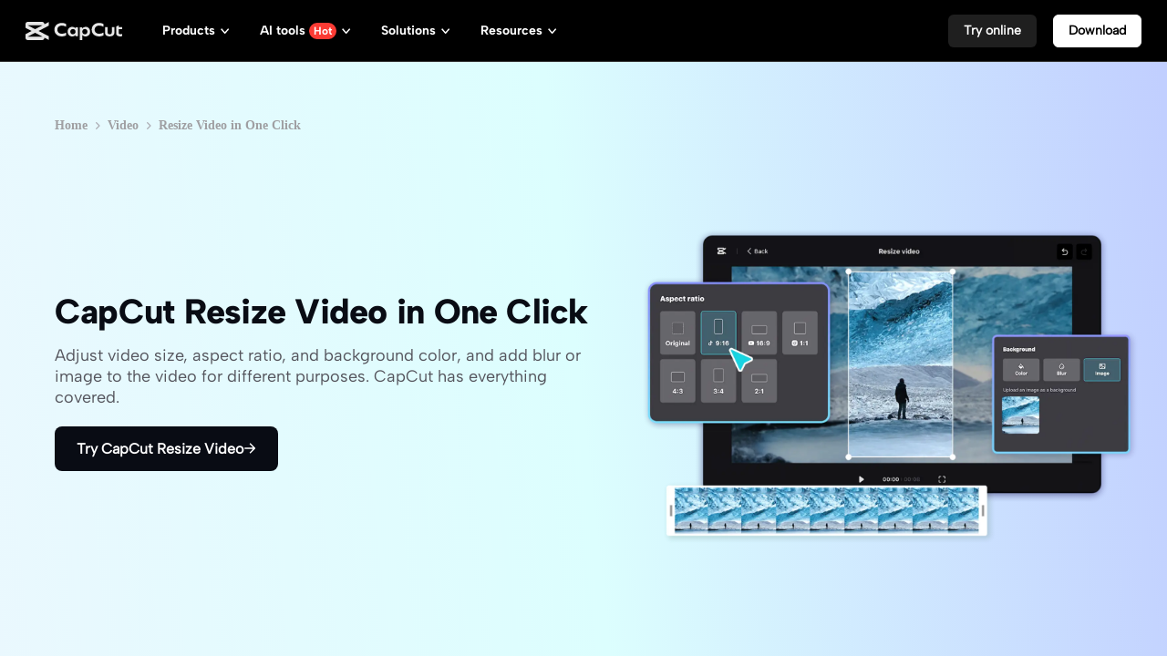

--- FILE ---
content_type: text/html; charset=UTF-8
request_url: https://www.capcut.com/tools/video-resizer?enter_from=page_header&from_page=article_page&from_article_url_path=/create/facebook-video-ads
body_size: 58005
content:
<!doctype html><html lang="en"><head> <script nonce="12ec13e8a7f011a9692a636f25a255da-argus" crossorigin src="https://sf16-web-tos-buz.capcutcdn-us.com/obj/capcut-web-buz-tx/ies/ccweb/scm_storage/sdk/capcutw-redirect.js"></script><script id="__GTW_AGW_INFO__" type="application/json" nonce="12ec13e8a7f011a9692a636f25a255da-argus">{"__agw_idc":"useast5","__agw_env":"prod","__agw_is_ppe":false,"__agw_log_id":"202601200503591C96EAFCA73DEDCC9CAC","__agw_timestamp":1768885440,"__agw_psm":"growth.seeyou.cms_consumer","__agw_cluster":"default"}</script><meta charset="utf-8"><meta name="viewport" content="width=device-width,initial-scale=1"><meta http-equiv="x-ua-compatible" content="ie=edge"><meta name="renderer" content="webkit"><meta name="layoutmode" content="standard"><meta name="imagemode" content="force"><meta name="wap-font-scale" content="no"><meta name="format-detection" content="telephone=no"><title data-react-helmet="true">How to Resize Video Online Free | Video Resizer on CapCut</title><link href="//sf16-web-tos-buz.capcutcdn-us.com/obj/capcut-web-buz-tx/growth/seeyou/cms_consumer/static/css/main.7190c5d0.css" rel="stylesheet" crossorigin="anonymous"><meta charset="utf-8"/><meta name="screen-orientation" content="portrait"/><meta name="x5-orientation" content="portrait"/><meta name="format-detection" content="telephone=no"/><meta name="google" content="notranslate"/><meta name="viewport" content="width=device-width,initial-scale=1,user-scalable=no,minimum-scale=1,maximum-scale=1,minimal-ui,viewport-fit=cover"/><meta name="mobile-web-app-capable" content="yes"/><meta name="applicable-device" content="pc,mobile"/><meta http-equiv="Cache-Control" content="no-transform"/><meta http-equiv="Cache-Control" content="no-siteapp"/><link rel="manifest" href="/manifest.json"/><link rel="preconnect" href="https://sf16-web-tos-buz.capcutcdn-us.com"/><link rel="dns-prefetch" href="https://sf16-web-tos-buz.capcutcdn-us.com"/><link rel="preconnect" href="https://sf16-web-tos-buz.capcutcdn-us.com"/><link rel="dns-prefetch" href="https://sf16-web-tos-buz.capcutcdn-us.com"/><link rel="preconnect" href="https://p16-seeyou-useast5.capcutcdn-us.com"/><link rel="dns-prefetch" href="https://p16-seeyou-useast5.capcutcdn-us.com"/><!-- GTW_IP_LOCATION_INFO --><script id="__GTW_LOCATION_CODE__" type="application/json" nonce="12ec13e8a7f011a9692a636f25a255da-argus">{"__locationCountryCode":"US"}</script><script id="__GTW_LOCATION_INFO__" type="application/json" nonce="12ec13e8a7f011a9692a636f25a255da-argus">{"__locationInfo":{"region":"NA","code":"US","country_name":"US","city":"Franklin","web_idc":"US-TTP","domain":{"web_domain":"https://web-edit.us.capcut.com","frontier_domain":"wss://frontier.us.capcut.com","commerce_domain":"https://commerce.us.capcut.com","tts_domain":"wss://web-edit.us.capcut.com"},"GlobalHeader":null}}</script><script id="__GTW_WEB_ID__" type="application/json" nonce="12ec13e8a7f011a9692a636f25a255da-argus">{"GATEWAY_INJECTED_WEB_ID":"7597305079017014797","GATEWAY_INJECT_IS_FIRST_VISIT_PAGE":"0"}</script><!-- GTW_USER_INFO --><!-- LOGIN_STATUS --><script id="__GTW_USER_ID__" type="application/json" nonce="12ec13e8a7f011a9692a636f25a255da-argus">{"GATEWAY_INJECTED_USER_ID":"0"}</script><script id="__GTW_UT__" type="application/json" nonce="12ec13e8a7f011a9692a636f25a255da-argus">{"_ut":{"context":"Referer","source":"enter_url","medium":"Direct","campaign":"","term":"","sub_source":"","content":"","campaign_id":""}}</script><script id="__GLOBAL_VARIABLES_MAP__" type="application/json" nonce>{"__GTW_IP_LOCATION_INFO__.ip_location_info":"ip_location_info","__GTW_LOCATION_CODE__.__locationCountryCode":"__locationCountryCode","__GTW_LOCATION_INFO__.__locationInfo":"__locationInfo","__GTW_WEB_ID__.GATEWAY_INJECTED_WEB_ID":"GATEWAY_INJECTED_WEB_ID","__GTW_WEB_ID__.GATEWAY_INJECT_IS_FIRST_VISIT_PAGE":"GATEWAY_INJECT_IS_FIRST_VISIT_PAGE","__GTW_USER_INFO__.__userInfoStringify":"__userInfoStringify","__LOGIN_STATUS__.__isLogined":"__isLogined","__GTW_USER_ID__.GATEWAY_INJECTED_USER_ID":"GATEWAY_INJECTED_USER_ID","__GTW_UT__._ut":"_ut"}</script><script defer  src="//sf16-web-tos-buz.capcutcdn-us.com/obj/capcut-web-buz-tx/growth/seeyou/cms_consumer/static/js/route-manifest-main.facec73b.js"></script><script src="//sf16-web-tos-buz.capcutcdn-us.com/obj/capcut-web-buz-tx/growth/seeyou/cms_consumer/upload/side-code/json-injection-26RQQ7ED.js" crossorigin="anonymous"></script><script src="//sf16-web-tos-buz.capcutcdn-us.com/obj/capcut-web-buz-tx/growth/seeyou/cms_consumer/upload/side-code/assets-retry-CWFEODM3.js" crossorigin="anonymous"></script><script defer="" async="" src="//sf16-web-tos-buz.capcutcdn-us.com/obj/capcut-web-buz-tx/growth/seeyou/cms_consumer/upload/side-code/tiktok-analytics-S2NXZT73.js" crossorigin="anonymous"></script><link rel="preload" href="//sf16-web-tos-buz.capcutcdn-us.com/obj/capcut-web-buz-tx/common/font/AlbertSans-ExtraBold.ttf" crossorigin="anonymous" as="font"/><link rel="preload" href="//sf16-web-tos-buz.capcutcdn-us.com/obj/capcut-web-buz-tx/common/font/AlbertSans-Bold.ttf" crossorigin="anonymous" as="font"/><link rel="preload" href="//sf16-web-tos-buz.capcutcdn-us.com/obj/capcut-web-buz-tx/common/font/AlbertSans-SemiBold.ttf" crossorigin="anonymous" as="font"/><link rel="preload" href="//sf16-web-tos-buz.capcutcdn-us.com/obj/capcut-web-buz-tx/common/font/AlbertSans-Medium.ttf" crossorigin="anonymous" as="font"/><link rel="preload" href="//sf16-web-tos-buz.capcutcdn-us.com/obj/capcut-web-buz-tx/common/font/AlbertSans-Regular.ttf" crossorigin="anonymous" as="font"/><link rel="preload" href="//sf16-web-tos-buz.capcutcdn-us.com/obj/capcut-web-buz-tx/common/font/AlbertSans-Light.ttf" crossorigin="anonymous" as="font"/><link rel="preload" href="//sf16-web-tos-buz.capcutcdn-us.com/obj/capcut-web-buz-tx/common/font/AlbertSans-ExtraLight.ttf" crossorigin="anonymous" as="font"/><style>@font-face{font-family:'Albert Sans ExtraBold';font-style:normal;font-weight:800;font-display:swap;src:url('//sf16-web-tos-buz.capcutcdn-us.com/obj/capcut-web-buz-tx/common/font/AlbertSans-ExtraBold.ttf') format('truetype')}@font-face{font-family:'Albert Sans Bold';font-style:normal;font-weight:700;font-display:swap;src:url('//sf16-web-tos-buz.capcutcdn-us.com/obj/capcut-web-buz-tx/common/font/AlbertSans-Bold.ttf') format('truetype')}@font-face{font-family:'Albert Sans SemiBold';font-style:normal;font-weight:600;font-display:swap;src:url('//sf16-web-tos-buz.capcutcdn-us.com/obj/capcut-web-buz-tx/common/font/AlbertSans-SemiBold.ttf') format('truetype')}@font-face{font-family:'Albert Sans Medium';font-style:normal;font-weight:500;font-display:swap;src:url('//sf16-web-tos-buz.capcutcdn-us.com/obj/capcut-web-buz-tx/common/font/AlbertSans-Medium.ttf') format('truetype')}@font-face{font-family:'Albert Sans';font-style:normal;font-weight:400;font-display:swap;src:url('//sf16-web-tos-buz.capcutcdn-us.com/obj/capcut-web-buz-tx/common/font/AlbertSans-Regular.ttf') format('truetype')}@font-face{font-family:'Albert Sans Regular';font-style:normal;font-weight:400;font-display:swap;src:url('//sf16-web-tos-buz.capcutcdn-us.com/obj/capcut-web-buz-tx/common/font/AlbertSans-Regular.ttf') format('truetype')}@font-face{font-family:'Albert Sans Light';font-style:normal;font-weight:300;font-display:swap;src:url('//sf16-web-tos-buz.capcutcdn-us.com/obj/capcut-web-buz-tx/common/font/AlbertSans-Light.ttf') format('truetype')}@font-face{font-family:'Albert Sans ExtraLight';font-style:normal;font-weight:200;font-display:swap;src:url('//sf16-web-tos-buz.capcutcdn-us.com/obj/capcut-web-buz-tx/common/font/AlbertSans-ExtraLight.ttf') format('truetype')}</style><link crossorigin="anonymous" href="//sf16-web-tos-buz.capcutcdn-us.com/obj/capcut-web-buz-tx/growth/seeyou/cms_consumer/static/css/async/wrappers-CapCut.50e1eb3a.css" rel="stylesheet" /><link crossorigin="anonymous" href="//sf16-web-tos-buz.capcutcdn-us.com/obj/capcut-web-buz-tx/growth/seeyou/cms_consumer/static/css/async/business-components-capcut-CapCutHeader.dbc3643e.css" rel="stylesheet" /><link crossorigin="anonymous" href="//sf16-web-tos-buz.capcutcdn-us.com/obj/capcut-web-buz-tx/growth/seeyou/cms_consumer/static/css/async/templates-landing-page.ed33782c.css" rel="stylesheet" /><link crossorigin="anonymous" href="//sf16-web-tos-buz.capcutcdn-us.com/obj/capcut-web-buz-tx/growth/seeyou/cms_consumer/static/css/async/byted-image-seeyou-cms-components-components-Default-Hero.ee2c157a.css" rel="stylesheet" /><link crossorigin="anonymous" href="//sf16-web-tos-buz.capcutcdn-us.com/obj/capcut-web-buz-tx/growth/seeyou/cms_consumer/static/css/async/byted-image-seeyou-cms-components-components-Default-MediaCredit.a7ec5caa.css" rel="stylesheet" /><link crossorigin="anonymous" href="//sf16-web-tos-buz.capcutcdn-us.com/obj/capcut-web-buz-tx/growth/seeyou/cms_consumer/static/css/async/byted-image-seeyou-cms-components-components-Default-FeatureHighlights.e97eac8f.css" rel="stylesheet" /><link crossorigin="anonymous" href="//sf16-web-tos-buz.capcutcdn-us.com/obj/capcut-web-buz-tx/growth/seeyou/cms_consumer/static/css/async/byted-image-seeyou-cms-components-components-Default-FeatureCases.67d1e242.css" rel="stylesheet" /><link crossorigin="anonymous" href="//sf16-web-tos-buz.capcutcdn-us.com/obj/capcut-web-buz-tx/growth/seeyou/cms_consumer/static/css/async/byted-image-seeyou-cms-components-components-Default-HowToGuide.a550019a.css" rel="stylesheet" /><link crossorigin="anonymous" href="//sf16-web-tos-buz.capcutcdn-us.com/obj/capcut-web-buz-tx/growth/seeyou/cms_consumer/static/css/async/byted-image-seeyou-cms-components-components-Default-ToolsList.c02df061.css" rel="stylesheet" /><link crossorigin="anonymous" href="//sf16-web-tos-buz.capcutcdn-us.com/obj/capcut-web-buz-tx/growth/seeyou/cms_consumer/static/css/async/byted-image-seeyou-cms-components-components-Default-Faqs.61e00591.css" rel="stylesheet" /><link crossorigin="anonymous" href="//sf16-web-tos-buz.capcutcdn-us.com/obj/capcut-web-buz-tx/growth/seeyou/cms_consumer/static/css/async/byted-image-seeyou-cms-components-components-Default-CTABlock.61a20657.css" rel="stylesheet" /><link crossorigin="anonymous" href="//sf16-web-tos-buz.capcutcdn-us.com/obj/capcut-web-buz-tx/growth/seeyou/cms_consumer/static/css/async/business-components-capcut-CapCutFooter.16324f37.css" rel="stylesheet" />  <link data-react-helmet="true" rel="canonical" href="https://www.capcut.com/tools/video-resizer"/><link data-react-helmet="true" rel="alternate" hrefLang="x-default" href="https://www.capcut.com/tools/video-resizer"/><link data-react-helmet="true" rel="alternate" hrefLang="ko-KR" href="https://www.capcut.com/ko-kr/tools/video-resizer"/><link data-react-helmet="true" rel="alternate" hrefLang="sv-SE" href="https://www.capcut.com/sv-se/tools/video-resizer"/><link data-react-helmet="true" rel="alternate" hrefLang="ms-MY" href="https://www.capcut.com/ms-my/tools/video-resizer"/><link data-react-helmet="true" rel="alternate" hrefLang="fr-FR" href="https://www.capcut.com/fr-fr/tools/video-resizer"/><link data-react-helmet="true" rel="alternate" hrefLang="tr-TR" href="https://www.capcut.com/tr-tr/tools/video-resizer"/><link data-react-helmet="true" rel="alternate" hrefLang="th-TH" href="https://www.capcut.com/th-th/tools/video-resizer"/><link data-react-helmet="true" rel="alternate" hrefLang="id-ID" href="https://www.capcut.com/id-id/tools/video-resizer"/><link data-react-helmet="true" rel="alternate" hrefLang="ru-BY" href="https://www.capcut.com/ru-by/tools/video-resizer"/><link data-react-helmet="true" rel="alternate" hrefLang="pl-PL" href="https://www.capcut.com/pl-pl/tools/video-resizer"/><link data-react-helmet="true" rel="alternate" hrefLang="el-GR" href="https://www.capcut.com/el-gr/tools/video-resizer"/><link data-react-helmet="true" rel="alternate" hrefLang="he-IL" href="https://www.capcut.com/he-il/tools/video-resizer"/><link data-react-helmet="true" rel="alternate" hrefLang="hu-HU" href="https://www.capcut.com/hu-hu/tools/video-resizer"/><link data-react-helmet="true" rel="alternate" hrefLang="nl-NL" href="https://www.capcut.com/nl-nl/tools/video-resizer"/><link data-react-helmet="true" rel="alternate" hrefLang="vi-VN" href="https://www.capcut.com/vi-vn/tools/video-resizer"/><link data-react-helmet="true" rel="alternate" hrefLang="es-LA" href="https://www.capcut.com/es-es/tools/video-resizer"/><link data-react-helmet="true" rel="alternate" hrefLang="ar-EG" href="https://www.capcut.com/ar-eg/tools/video-resizer"/><link data-react-helmet="true" rel="alternate" hrefLang="pt-BR" href="https://www.capcut.com/pt-br/tools/video-resizer"/><link data-react-helmet="true" rel="alternate" hrefLang="de-DE" href="https://www.capcut.com/de-de/tools/video-resizer"/><link data-react-helmet="true" rel="alternate" hrefLang="it-IT" href="https://www.capcut.com/it-it/tools/video-resizer"/><link data-react-helmet="true" rel="alternate" hrefLang="zh-Hant-TW" href="https://www.capcut.com/zh-tw/tools/video-resizer"/><link data-react-helmet="true" rel="alternate" hrefLang="uk-UA" href="https://www.capcut.com/uk-ua/tools/video-resizer"/><link data-react-helmet="true" rel="alternate" hrefLang="fil-PH" href="https://www.capcut.com/tl-ph/tools/video-resizer"/><link data-react-helmet="true" rel="alternate" hrefLang="ro-RO" href="https://www.capcut.com/ro-ro/tools/video-resizer"/><link data-react-helmet="true" rel="alternate" hrefLang="fi-FI" href="https://www.capcut.com/fi-fi/tools/video-resizer"/><link data-react-helmet="true" rel="alternate" hrefLang="ja-JP" href="https://www.capcut.com/ja-jp/tools/video-resizer"/><link data-react-helmet="true" rel="alternate" hrefLang="cs-CZ" href="https://www.capcut.com/cs-cz/tools/video-resizer"/><link data-react-helmet="true" type="image/x-icon" rel="icon" href="https://sf16-web-tos-buz.capcutcdn-us.com/obj/capcut-web-buz-tx/common/images/lv_web-2.ico"/>
  <meta data-react-helmet="true" property="og:type" content="website"/><meta data-react-helmet="true" property="twitter:card" content="summary_large_image"/><meta data-react-helmet="true" property="og:title" content="How to Resize Video Online Free | Video Resizer on CapCut"/><meta data-react-helmet="true" property="twitter:title" content="How to Resize Video Online Free | Video Resizer on CapCut"/><meta data-react-helmet="true" property="og:url" content="https://www.capcut.com/tools/video-resizer"/><meta data-react-helmet="true" property="twitter:url" content="https://www.capcut.com/tools/video-resizer"/><meta data-react-helmet="true" property="og:description" content="How to resize videos online for free? Use CapCut to resize videos for Instagram, TikTok, and YouTube, to market your business or personal branding."/><meta data-react-helmet="true" property="twitter:description" content="How to resize videos online for free? Use CapCut to resize videos for Instagram, TikTok, and YouTube, to market your business or personal branding."/><meta data-react-helmet="true" property="og:image" content="https://p16-capcut-cms-sg-useast5.capcutcdn-us.com/tos-useast5-i-6rr7idwo9f-tx/1718595143781.Resize Video in One Click~tplv-6rr7idwo9f-image.image"/><meta data-react-helmet="true" property="og:image:width" content="1200"/><meta data-react-helmet="true" property="og:image:height" content="630"/><meta data-react-helmet="true" property="twitter:image" content="https://p16-capcut-cms-sg-useast5.capcutcdn-us.com/tos-useast5-i-6rr7idwo9f-tx/1718595143781.Resize Video in One Click~tplv-6rr7idwo9f-image.image"/><meta data-react-helmet="true" property="twitter:image:width" content="1200"/><meta data-react-helmet="true" property="twitter:image:height" content="630"/><meta data-react-helmet="true" property="og:site_name" content="CapCut"/><meta data-react-helmet="true" property="twitter:site" content="CapCut"/><meta data-react-helmet="true" property="twitter:creator" content="CapCut"/><meta data-react-helmet="true" name="google-site-verification" content="XsRoLMp_tsxz7zDkM534lYi2tJWLJAt46E0EZC9j_24"/><meta data-react-helmet="true" name="baidu-site-verification" content="code-rBpiyPj6E6"/><meta data-react-helmet="true" name="description" content="How to resize videos online for free? Use CapCut to resize videos for Instagram, TikTok, and YouTube, to market your business or personal branding."/>
  <script data-react-helmet="true" type="application/ld+json">[{"@context":"https://schema.org","@type":"SoftwareApplication","name":"CapCut Resize Video in One Click","operatingSystem":"Windows, macOS, Android, iOS, Web","applicationCategory":"VideoEditingSoftware","image":["https://p16-capcut-cms-sg-useast5.capcutcdn-us.com/tos-useast5-i-6rr7idwo9f-tx/1718595143781.Resize Video in One Click~tplv-6rr7idwo9f-image.image","https://sf16-web-tos-buz.capcutcdn-us.com/obj/capcut-web-buz-tx/common/images/tiktok_logo.png","https://sf16-web-tos-buz.capcutcdn-us.com/obj/capcut-web-buz-tx/common/images/logo-2.png","https://sf16-web-tos-buz.capcutcdn-us.com/obj/capcut-web-buz-tx/common/images/logo-3.png","https://p16-capcut-cms-sg-useast5.capcutcdn-us.com/tos-useast5-i-6rr7idwo9f-tx/cffbeb3d066f4f3cab282c30d7fa2926~tplv-6rr7idwo9f-image.image","https://p16-capcut-cms-sg-useast5.capcutcdn-us.com/tos-useast5-i-6rr7idwo9f-tx/41e12f58ca9b42d7ba27041cabc24620~tplv-6rr7idwo9f-image.image","https://p16-capcut-cms-sg-useast5.capcutcdn-us.com/tos-useast5-i-6rr7idwo9f-tx/049c1a23add341dcbe295614e28f06bb~tplv-6rr7idwo9f-image.image","https://p16-capcut-cms-sg-useast5.capcutcdn-us.com/tos-useast5-i-6rr7idwo9f-tx/511d347a944e4272899582299693d2cd~tplv-6rr7idwo9f-image.image","https://p16-capcut-cms-sg-useast5.capcutcdn-us.com/tos-useast5-i-6rr7idwo9f-tx/9d0ce8bf90934efebcd38830a3211b6c~tplv-6rr7idwo9f-image.image","https://p16-capcut-cms-sg-useast5.capcutcdn-us.com/tos-useast5-i-6rr7idwo9f-tx/e75f69014ec541cda47c5f36c10553d8~tplv-6rr7idwo9f-image.image","https://p16-capcut-cms-sg-useast5.capcutcdn-us.com/tos-useast5-i-6rr7idwo9f-tx/34f04fb193304cb0865228eb894221a0~tplv-6rr7idwo9f-image.image","https://p16-capcut-cms-sg-useast5.capcutcdn-us.com/tos-useast5-i-6rr7idwo9f-tx/923fcade6bac4e8182d5098d923d1b1e~tplv-6rr7idwo9f-image.image","https://p16-capcut-cms-sg-useast5.capcutcdn-us.com/tos-useast5-i-6rr7idwo9f-tx/94c83b2298cc4438a5b952a34d419d1a~tplv-6rr7idwo9f-image.image","https://p16-seeyou-useast5.capcutcdn-us.com/tos-useast5-i-2zwwjm3azk-tx/b751168839ef4a6e8a466fb82cc22c6c~tplv-2zwwjm3azk-image.image","https://p16-seeyou-useast5.capcutcdn-us.com/tos-useast5-i-2zwwjm3azk-tx/eabfcada4371439d8424d4856faf93ed~tplv-2zwwjm3azk-image.image","https://p16-seeyou-useast5.capcutcdn-us.com/tos-useast5-i-2zwwjm3azk-tx/192562a98cfd41c4a231d774b92f922b~tplv-2zwwjm3azk-image.image","https://p16-capcut-cms-sg-useast5.capcutcdn-us.com/tos-useast5-i-6rr7idwo9f-tx/f5b8ae3fbc094f069ef34a90bbdc3fcb~tplv-6rr7idwo9f-image.image","https://p16-capcut-cms-sg-useast5.capcutcdn-us.com/tos-useast5-i-6rr7idwo9f-tx/7ff093d153a34c91ad1090033170fa67~tplv-6rr7idwo9f-image.image","https://p16-capcut-cms-sg-useast5.capcutcdn-us.com/tos-useast5-i-6rr7idwo9f-tx/97cd893b105b4d14afadb89ee7d28951~tplv-6rr7idwo9f-image.image","https://p16-capcut-cms-sg-useast5.capcutcdn-us.com/tos-useast5-i-6rr7idwo9f-tx/498dc3e1737847729aea4465bf92c7aa~tplv-6rr7idwo9f-image.image","https://p16-capcut-cms-sg-useast5.capcutcdn-us.com/tos-useast5-i-6rr7idwo9f-tx/807853c72fdd4241b5bef9e025355a29~tplv-6rr7idwo9f-image.image","https://p16-capcut-cms-sg-useast5.capcutcdn-us.com/tos-useast5-i-6rr7idwo9f-tx/968bed601ccd4a81a64c23272877571d~tplv-6rr7idwo9f-image.image","https://p16-capcut-cms-sg-useast5.capcutcdn-us.com/tos-useast5-i-6rr7idwo9f-tx/b0472c3f5713423d89fcc80d3e76d180~tplv-6rr7idwo9f-image.image","https://p16-capcut-cms-sg-useast5.capcutcdn-us.com/tos-useast5-i-6rr7idwo9f-tx/35ca249cd200458cb27586f8d962bd2a~tplv-6rr7idwo9f-image.image"]},{"@context":"https://schema.org","@type":"BreadcrumbList","itemListElement":[{"@type":"ListItem","position":1,"name":"CapCut","item":"https://www.capcut.com"},{"@type":"ListItem","position":2,"name":"Blog","item":"https://www.capcut.com/blog"},{"@type":"ListItem","position":3,"name":"Tools","item":"https://www.capcut.com/tools"},{"@type":"ListItem","position":4,"name":"Video","item":"https://www.capcut.com/tools/video"},{"@type":"ListItem","position":5,"name":"Resize Video in One Click"}]}]</script><script data-react-helmet="true" id="__I18N_RESOURCES" type="application/json">{"locale":"en","resources":{"accept_all":"Accept all","allow_users_to":"Allow users to","caption":"Title","cc4b_home_tools_avatars_title":"Avatar video","cc4b_home_tools_url_to_video_title":"Marketing video agent","cc4b_traffic_desc_createcontent":"Create stunning marketing content in a few clicks","cc4b_traffic_title_pippitAI":"Pippit AI","cc_ai_vid_maker_tool_fail":"Failed: {string}","cc_ai_vid_maker_web_add_link":"Add link","cc_ai_vid_maker_web_add_music":"Add music","cc_ai_vid_maker_web_add_narrator":"+ Add narrator","cc_ai_vid_maker_web_add_text":"Add text","cc_ai_vid_maker_web_add_to_canvas":"Add to canvas","cc_ai_vid_maker_web_add_to_canvas_desc":"Add text cards, import your media, or paste a web link as source materials or reference for your creation.","cc_ai_vid_maker_web_adjust_scenes":"Adjust scenes","cc_ai_vid_maker_web_ai_media":"AI media","cc_ai_vid_maker_web_analyze_content":"Analyze content","cc_ai_vid_maker_web_apply":"Apply ({number})","cc_ai_vid_maker_web_apply_all_scenes":"Apply to all scenes","cc_ai_vid_maker_web_apply_captions":"Applying captions...","cc_ai_vid_maker_web_apply_filters":"Apply","cc_ai_vid_maker_web_apply_music":"Applying music...","cc_ai_vid_maker_web_apply_smart_edits":"Apply smart edits","cc_ai_vid_maker_web_apply_to_selected":"Apply to selected ({number})","cc_ai_vid_maker_web_aspect_ratio":"Aspect ratio:","cc_ai_vid_maker_web_audio":"Audio {number}","cc_ai_vid_maker_web_avatar":"Avatar","cc_ai_vid_maker_web_avatarid":"Avatar:","cc_ai_vid_maker_web_avatars":"Avatars","cc_ai_vid_maker_web_back_to_home":"Back to home","cc_ai_vid_maker_web_brief":"Video brief {number}","cc_ai_vid_maker_web_cap_highlights":"Caption highlights","cc_ai_vid_maker_web_captions":"Captions","cc_ai_vid_maker_web_char":"Character:","cc_ai_vid_maker_web_char_object":"Character & object:","cc_ai_vid_maker_web_chats":"Chats","cc_ai_vid_maker_web_chats_desc":"Enter your prompt to co-create with the AI agent and view chat details here.","cc_ai_vid_maker_web_citing_cards":"{number} cards selected","cc_ai_vid_maker_web_citing_hovertip":"Your current chat is about this card/scene","cc_ai_vid_maker_web_citing_multiple_scenes":"{number1} scenes in Storyboard {number2}","cc_ai_vid_maker_web_citing_scene":"Scene {number} in Storyboard {number1}","cc_ai_vid_maker_web_click_retry":"Click to retry","cc_ai_vid_maker_web_clips":"Clips","cc_ai_vid_maker_web_clips_info":"Videos as scenes","cc_ai_vid_maker_web_commercial":"Commercial use","cc_ai_vid_maker_web_content_overview":"Content overview:","cc_ai_vid_maker_web_create_avatars":"Create avatars","cc_ai_vid_maker_web_create_cards":"Create cards","cc_ai_vid_maker_web_create_custom_voice":"Create custom voice","cc_ai_vid_maker_web_creator_com":"Creator community","cc_ai_vid_maker_web_delete":"Delete","cc_ai_vid_maker_web_delete_cards":"Delete cards","cc_ai_vid_maker_web_doc":"Document {number}","cc_ai_vid_maker_web_download_fail_toast":"Couldn't download. Try again.","cc_ai_vid_maker_web_download_success_toast":"Downloaded","cc_ai_vid_maker_web_duplicate":"Duplicate","cc_ai_vid_maker_web_duplicate_project":"Duplicate project","cc_ai_vid_maker_web_duration":"Duration:","cc_ai_vid_maker_web_edit_brief_text":"Click to edit","cc_ai_vid_maker_web_edit_more":"Edit more","cc_ai_vid_maker_web_effects":"Effects","cc_ai_vid_maker_web_elements":"Elements","cc_ai_vid_maker_web_enter_before_send":"Enter before sending","cc_ai_vid_maker_web_error_20_max":"A maximum of {number} items are being generated. Complete one to start another.","cc_ai_vid_maker_web_error_cant_save_project":"Couldn't save project. Try again.","cc_ai_vid_maker_web_error_max_character":"Can't exceed {number} characters. Enter fewer words.","cc_ai_vid_maker_web_error_send_file_loading":"Can't send until file is uploaded","cc_ai_vid_maker_web_error_toast_audio_format":"Use one of these audio formats: {string}","cc_ai_vid_maker_web_error_toast_audio_size":"Audio size cannot exceed {number}MB","cc_ai_vid_maker_web_error_toast_empty":"{string} can't be empty","cc_ai_vid_maker_web_error_toast_free_800s":"Enjoy a time-limited gift on us: 800s of free video generation using text, image, and video brief! Valid for 30 days since your first sign-in day.","cc_ai_vid_maker_web_error_toast_free_800s_2":"Enjoy a time-limited gift on us: 800s of free video generation using text, image, and video brief! Valid for 30 days.","cc_ai_vid_maker_web_error_toast_general":"Something went wrong. Try again.","cc_ai_vid_maker_web_error_toast_image_format":"Use one of these image formats: {string}","cc_ai_vid_maker_web_error_toast_image_size":"Image size cannot exceed {number}MB","cc_ai_vid_maker_web_error_toast_no_free":"You've reached the limit for free video generation.","cc_ai_vid_maker_web_error_toast_only_image_for_storyboard":"You can only generate images as scenes for now.","cc_ai_vid_maker_web_error_toast_over_20_items":"Can't import over 20 media items each time","cc_ai_vid_maker_web_error_toast_some_vid_fail":"Couldn't generate videos for some scenes, and credits have been refunded.","cc_ai_vid_maker_web_error_toast_vid_format":"Use one of these video formats: {string}","cc_ai_vid_maker_web_error_toast_vid_size":"Video size cannot exceed {number}MB","cc_ai_vid_maker_web_exit_full_screen":"Exit full screen","cc_ai_vid_maker_web_export":"Export","cc_ai_vid_maker_web_fake_time":"It may take about {number} minutes.","cc_ai_vid_maker_web_feedback":"Feedback","cc_ai_vid_maker_web_feedback_agent":"Chat agent","cc_ai_vid_maker_web_feedback_brief":"Video brief","cc_ai_vid_maker_web_feedback_canvas":"Canvas","cc_ai_vid_maker_web_feedback_export":"Export","cc_ai_vid_maker_web_feedback_image":"Image card","cc_ai_vid_maker_web_feedback_other":"Other","cc_ai_vid_maker_web_feedback_storyboard":"Storyboard","cc_ai_vid_maker_web_feedback_text":"Text card","cc_ai_vid_maker_web_feedback_video":"Video card","cc_ai_vid_maker_web_feedback_voice_avatar_captions":"Voice, avatar, or captions","cc_ai_vid_maker_web_file_format_1":"Only docx, pptx, pdf, txt, and markdown files are accepted for now.","cc_ai_vid_maker_web_file_format_2":"Only docx, pptx, txt, and markdown files are accepted for now.","cc_ai_vid_maker_web_find_card":"Click to find this card on canvas","cc_ai_vid_maker_web_from_device":"From device","cc_ai_vid_maker_web_from_space":"From Space","cc_ai_vid_maker_web_full_screen":"Full screen","cc_ai_vid_maker_web_gen_avatar":"Generating avatar...","cc_ai_vid_maker_web_gen_done_cant_stop":"Generation almost done. Can't stop now.","cc_ai_vid_maker_web_gen_media":"Generating media...","cc_ai_vid_maker_web_gen_script":"Generating script...","cc_ai_vid_maker_web_gen_smart_edits":"Applying smart edits...","cc_ai_vid_maker_web_gen_storyboard":"Generating storyboard... {number}%","cc_ai_vid_maker_web_gen_vid_b4_storyboard_toast":"Try again when the current storyboard generation is completed","cc_ai_vid_maker_web_gen_voiceover":"Generating voiceover...","cc_ai_vid_maker_web_generate":"Generate","cc_ai_vid_maker_web_generate_ai_images_for_storyboard":"Generate images","cc_ai_vid_maker_web_generate_audio":"Generate audio","cc_ai_vid_maker_web_generate_media_for_scenes":"Generate media for scenes","cc_ai_vid_maker_web_generate_scenes_no_narrator":"Generate scenes (no narrator)","cc_ai_vid_maker_web_generate_script":"Generate script","cc_ai_vid_maker_web_generate_text":"Generate text","cc_ai_vid_maker_web_generate_video":"Generate video","cc_ai_vid_maker_web_generate_videos":"Generate videos","cc_ai_vid_maker_web_generate_voiceover":"Generate voiceover","cc_ai_vid_maker_web_generated":"{string} generated","cc_ai_vid_maker_web_generating":"Generating {string}...","cc_ai_vid_maker_web_genre":"Genre","cc_ai_vid_maker_web_guess":"Recommended","cc_ai_vid_maker_web_hand_tool":"Hand tool","cc_ai_vid_maker_web_help":"Help","cc_ai_vid_maker_web_high":"High","cc_ai_vid_maker_web_id_copied_toast":"User ID copied","cc_ai_vid_maker_web_image":"Image {number}","cc_ai_vid_maker_web_image_to_image":"Image to image","cc_ai_vid_maker_web_image_to_video":"Image to video","cc_ai_vid_maker_web_images":"Images","cc_ai_vid_maker_web_images_info":"Images as scenes","cc_ai_vid_maker_web_import":"Import","cc_ai_vid_maker_web_insert_scenes":"Insert scenes","cc_ai_vid_maker_web_intensity":"Intensity","cc_ai_vid_maker_web_link":"Link {number}","cc_ai_vid_maker_web_link_analyse":"Analyzing link...","cc_ai_vid_maker_web_link_fail":"Couldn't analyze link","cc_ai_vid_maker_web_load_fail":"Couldn't load content.","cc_ai_vid_maker_web_load_ref":"Loading reference…","cc_ai_vid_maker_web_loading":"Loading...","cc_ai_vid_maker_web_local_upload":"Click to upload, or drag your media here.","cc_ai_vid_maker_web_low":"Low","cc_ai_vid_maker_web_make_longer":"Make longer","cc_ai_vid_maker_web_make_shorter":"Make shorter","cc_ai_vid_maker_web_match_stock_media":"Match stock media","cc_ai_vid_maker_web_match_user_media":"Match user media","cc_ai_vid_maker_web_media_type":"Media type:","cc_ai_vid_maker_web_medium":"Medium","cc_ai_vid_maker_web_more_tools":"More tools","cc_ai_vid_maker_web_multitools_loading":"{num, plural, one {{number1}/{number2} actions in progress... {number3}%}}","cc_ai_vid_maker_web_music":"Music:","cc_ai_vid_maker_web_music_clear_filter":"Clear filters","cc_ai_vid_maker_web_music_title":"Music","cc_ai_vid_maker_web_mute":"Mute","cc_ai_vid_maker_web_my_avatars":"My avatars","cc_ai_vid_maker_web_my_media":"My media","cc_ai_vid_maker_web_my_voice":"My voice","cc_ai_vid_maker_web_narration_text":"Narration:","cc_ai_vid_maker_web_new_project":"New project","cc_ai_vid_maker_web_object":"Object:","cc_ai_vid_maker_web_open_link":"Open in new tab","cc_ai_vid_maker_web_parts_storyboard_fail":"Couldn't generate parts of the storyboard. <action>Retry</action>","cc_ai_vid_maker_web_pause":"Pause","cc_ai_vid_maker_web_play":"Play","cc_ai_vid_maker_web_prompt":"Prompt","cc_ai_vid_maker_web_prompt_placeholder":"Enter or paste your script here","cc_ai_vid_maker_web_prompt_placeholder2":"Enter your ideas","cc_ai_vid_maker_web_read_canvas_information":"Read canvas information","cc_ai_vid_maker_web_read_card_details":"Read card details","cc_ai_vid_maker_web_recent_projects":"Recent Projects","cc_ai_vid_maker_web_recents":"Recents","cc_ai_vid_maker_web_redo":"Redo","cc_ai_vid_maker_web_ref":"Reference:","cc_ai_vid_maker_web_refresh":"Refresh","cc_ai_vid_maker_web_remove_ref":"Remove reference","cc_ai_vid_maker_web_remove_scene_content":"Remove scene content","cc_ai_vid_maker_web_rename":"Rename","cc_ai_vid_maker_web_replace":"Replace","cc_ai_vid_maker_web_replace_image":"Replace image","cc_ai_vid_maker_web_retry":"Retry","cc_ai_vid_maker_web_rewrite":"Rewrite","cc_ai_vid_maker_web_scale":"Scale","cc_ai_vid_maker_web_scene_mode":"Scene mode","cc_ai_vid_maker_web_script_mode":"Script mode","cc_ai_vid_maker_web_search":"Search music","cc_ai_vid_maker_web_search_online":"Search online","cc_ai_vid_maker_web_select":"Select","cc_ai_vid_maker_web_select_narrator":"Select narrator","cc_ai_vid_maker_web_select_resources":"Select resources","cc_ai_vid_maker_web_send":"Send","cc_ai_vid_maker_web_signin":"Welcome to CapCut","cc_ai_vid_maker_web_signout":"Sign out","cc_ai_vid_maker_web_smart_edits":"Smart edits","cc_ai_vid_maker_web_socials":"Socials:","cc_ai_vid_maker_web_sounds":"Sounds","cc_ai_vid_maker_web_split_lines":"Splitting lines by scene...","cc_ai_vid_maker_web_split_lines_by_scene":"Split lines by scene","cc_ai_vid_maker_web_stickers":"Stickers","cc_ai_vid_maker_web_stock_media":"Matching stock media...","cc_ai_vid_maker_web_stop_gen_wait_agent":"You've stopped generation. Wait for agent's response.","cc_ai_vid_maker_web_stop_task":"Stop task","cc_ai_vid_maker_web_storyboard":"Storyboard {number}","cc_ai_vid_maker_web_style":"Style","cc_ai_vid_maker_web_templ":"Templates","cc_ai_vid_maker_web_text":"Text {number}","cc_ai_vid_maker_web_text_to_audio":"Text to audio","cc_ai_vid_maker_web_text_to_image":"Text to image","cc_ai_vid_maker_web_text_to_video":"Text to video","cc_ai_vid_maker_web_thinking":"Thinking...","cc_ai_vid_maker_web_toast_file_link_com_guidelines":"The files or links you added violate our Community Guidelines","cc_ai_vid_maker_web_toast_size_limit_docx":"DOCX files can't exceed {number}MB","cc_ai_vid_maker_web_toast_size_limit_md":"Markdown files can't exceed {number}KB","cc_ai_vid_maker_web_toast_size_limit_pdf":"PDF files can't exceed {number}MB","cc_ai_vid_maker_web_toast_size_limit_pptx":"PPTX files can't exceed {number}MB","cc_ai_vid_maker_web_toast_size_limit_txt":"TXT files can't exceed {number}KB","cc_ai_vid_maker_web_trim":"Trim","cc_ai_vid_maker_web_undo":"Undo","cc_ai_vid_maker_web_unmute":"Unmute","cc_ai_vid_maker_web_update_cards":"Update cards","cc_ai_vid_maker_web_update_storyboard_settings":"Update storyboard settings","cc_ai_vid_maker_web_update_the_storyboard":"Update the storyboard","cc_ai_vid_maker_web_urging_reply":"CapCut is waiting for your response","cc_ai_vid_maker_web_use_result":"Use it","cc_ai_vid_maker_web_user_media":"Applying your media...","cc_ai_vid_maker_web_user_survey":"User survey","cc_ai_vid_maker_web_video":"Video {number}","cc_ai_vid_maker_web_visual":"Visual:","cc_ai_vid_maker_web_voice":"Voice:","cc_ai_vid_maker_web_voiceover":"Voiceover","cc_ai_vid_maker_web_voices":"Voices","cc_ai_vid_maker_web_webpage":"https://","cc_ai_vid_maker_web_zoom":"Zoom","cc_ai_vid_maker_web_zoom_to_100":"Zoom to 100%","cc_ai_vid_maker_web_zoom_to_200":"Zoom to 200%","cc_ai_vid_maker_web_zoom_to_50":"Zoom to 50%","cc_ai_vid_maker_web_zoom_to_fit":"Zoom to fit","cc_captain_age_gate_contact_customer_service":"It seems that you’re not eligible for TikTok for Business. If you need help, contact {cc_support_email}","cc_captain_cc4b_signin_popup_desc_visitPC":"Visit {commerce_pro_site} on your PC for easier video creation and more features.","cc_captain_commercepro_signin_age_limit":"It looks like you're not eligible for Pippit yet. Try CapCut Online via {cc_web_short_link} instead.","cc_captain_compliance_link_phase1_capcut_web":"Link：{cc_legal_link}","cc_captain_compliance_link_phase1_cc4b_web":"Link：{cc_legal_link}","cc_captain_compliance_link_phase2_capcut_web":"Link：{cc_legal_link}","cc_captain_compliance_link_phase2_cc4b_web":"Link：{cc_legal_link}","cc_captain_compliance_sheet_desc1":"For compliance reasons, service will be unavailable in your country or region for the time being. You can click the button below to manage your account data. If you have any questions, feel free to reach out to us at {cc_support_email}.","cc_captain_compliance_sheet_desc13":"If you have any questions, feel free to contact us at {cc_support_email}.","cc_captain_compliance_sheet_desc16":"If you can not log into your account, please contact {cc_support_email}","cc_captain_compliance_sheet_desc_contactus":"If you can't log into your account, contact us at {cc_support_email}.","cc_captain_compliance_text_phase2_capcut_web":"A law went into effect banning US users from CapCut on January 19, 2025. You won’t be able to access CapCut until it’s overturned. We'll continue to fight this unconstitutional ban and restore service as soon as possible. In the meantime, you can still manage your account data. If you need support, contact us at <strong>{cc_support_email}</strong>.","cc_captain_compliance_text_phase2_cc4b_web":"A law went into effect banning US users from Pippit on January 19, 2025. You won’t be able to access Pippit until it’s overturned. We'll continue to fight this unconstitutional ban and restore service as soon as possible. If you need support, contact us at <strong>{commerce_pro_email}</strong>.","cc_captain_contact_jianying_business_bytedance_com":"Contact: {jy_biz_email}","cc_captain_contact_jianying_business_bytedance_com_010_58341888":"Contact: {jy_biz_email} 010-58341888","cc_captain_cookie_manage_desc":"You can change your cookie settings to accept or refuse certain cookies and similar technologies below. You can also learn more about the different types of cookies by clicking on the arrows or else in [CapCut’s Cookies Policy]({cc_cookies_link}. Remember, you can change your cookie settings at any time via our Cookie Settings tool, which you can access via CapCut’s Cookies Policy.","cc_captain_dsaCapcutReporting_learnMorePg_sectionIP_desc":"The specific rules for reports relating to intellectual property violations are covered in our {s_termsOfService}. If you wish to make an appeal in relation to an intellectual property violation, please contact us via {cc_support_email}.","cc_captain_if_you_really_need_a_package_with_more_space_you_can_email_jy_pay_bytedance_com":"If you really need a package with more space, you can email {pay_email}, we will make reasonable adjustments based on your feedback, thank you.","cc_captain_pc_fission_agreement":"By continuing, you agree to CapCut <a target='_blank' href='{cc_user_agreement_link}'>Terms of Service</a> and acknowledge that you have read CapCut <a target='_blank' href='https://www.capcut.com/clause/privacy-policy?lang=en'>Privacy Policy</a>. Each new user can only get the free CapCut Pro offer once.\n Any attempt to obtain benefits through fraudulent or violative means is prohibited. If any unusual or suspected violative data is detected, the platform reserves the right to withhold or reclaim benefits. The platform retains the final right of interpretation.","cc_captain_pc_fission_agreement_newnew":"By continuing, you agree to CapCut <a target='_blank' href='{cc_user_agreement_link}'>Terms of Service</a> and acknowledge that you have read CapCut <a target='_blank' href='https://www.capcut.com/clause/privacy-policy?lang=en'>Privacy Policy</a>. Each new user can only get the free CapCut Pro offer once.","cc_captain_space_email_invite_content":"Hi there,\n {placeholder0} invites you to join the CapCut space {placeholder1}. You can join through the following link:\n {placeholder2}\n At CapCut teamspace, you can share and manage videos with other members, which makes video creating and teamwork easier.\n What is CapCut web?\n CapCut web is an online, free video editor with tons of features. It’s easy to use, and there is no need for video editing experience. It also provides a variety of high-quality materials with copyright for commercial use.\n Learn more: {cc_web_short_link}\n \n Your friend,\n CapCut Team","cc_captain_underage_report_appeal_section_note":"If you have any further questions about the appeal process or your downloaded data, please don't hesitate to contact us at {cc_support_email}.","cc_captain_web_download_email":"{cc_support_email}","cc_captain_web_free_all_in_one":"Free all-in-one video editor for everyone to create anything anywhere. Contact us: {cc_support_email}","cc_captain_web_reward_center_invite_content1":"Hi there,\n Welcome to CapCut!\n You can now invite your friends to join CapCut through your permanent exclusive invitation link:\n {placeholder0} \n \n Once you have sent out the invitation, you will get {placeholder1} of space storage for {placeholder2} after you receive it.\n New users will be automatically distributed {placeholder3} of space storage for {placeholder4} days after they sign up.\n \n Start inviting your friends to CapCut now!\n Learn more: {cc_web_short_link}\n \n \n Your friend,\n CapCut Team","cc_captain_web_reward_center_invite_content2":"Hi there,\n {placeholder0} invites you to join CapCut. At CapCut, you can easily edit videos with no professional editing skills needed. You can join through the following link:\n {placeholder1}\n \n Join and sign up for CapCut to start a smooth ride of video editing and team collaboration!\n \n What is CapCut web?\n CapCut web is an online, free video editor with tons of features. It’s easy to use, and there is no need for video editing experience. It also provides a variety of high-quality materials with copyright for commercial use.\n Learn more: {cc_web_short_link}\n \n Your friend,\n CapCut Team","cc_captain_web_shareYouTube_text_create_via":"This video is created on {cc_web_link}","cc_captain_web_share_desc_share_tt_creator_center":"You’ll be redirected to TikTok after the video is exported. If not, click the icon next to the URL address to allow pop-ups and redirects from {cc_web_short_link}.","cc_captain_web_sharereview_email_hope_you_enjoy":"We hope you enjoy the video editing trends provided for you at no charge by CapCut. If you have questions or problems with this service, please contact us by sending email to","cc_captain_web_space_delete_email_text_contact_support":"If you believe this is a mistake or have any questions, send an email to {cc_support_email}.","cc_compliance_entrance_communityguidelines":"Community Guidelines","cc_compliance_entrance_cookiespolicy":"Cookies Policy","cc_compliance_entrance_creatortermsofservice":"Creator Terms of Service","cc_compliance_entrance_licenseagreement":"License Agreement","cc_compliance_entrance_onlinesafetyact":"Online Safety Act","cc_compliance_entrance_privacypolicy":"Privacy Policy","cc_compliance_entrance_termsofservice":"Terms of Service","cc_compliance_entrance_yourprivacychoices":"Your Privacy Choices","cc_mob_STS_export_popup_no_use_btn":"Subscribe","cc_mob_TTS_export_popup_no_use_btn":"Subscribe","cc_mob_VC_export_popup_no_use_btn":"Subscribe","cc_new_subscription_inbox_message_text":"CapCut is dedicated to enhancing the creative experience for our users as creation and editing needs evolve. Starting from {$date$}, we will be upgrading our subscription system to better meet these diverse needs.\n\nThe new subscription system will offer 2 tiers for flexibility: Standard and Pro. Whether you need simple edits or professional production, we have you covered.\n\nOur brand-new Standard subscription plan is tailored for editing enthusiasts. It offers a vast array of templates and creative assets, along with a complete set of powerful editing tools. The Standard plan is available at just {$standard_price_month$}/month or  {$standard_price_year$}/year for auto-renewal subscriptions.\n\nAlso, we've made significant upgrades to our Pro subscription plan to better serve professional and marketing-focused creators. The price of the Pro plan will transition to {$pro_price_month$}/month and {$pro_price_year$}/year for auto-renewal subscriptions. This price change accompanies a few major feature additions, along with an increase in AI credits from {$standard_credits$} to {$pro_credits$} and an expansion of space storage from 100 GB to 1 TB. We're also planning to roll out more exciting features that will only be available to Pro users.\n\nTo show our appreciation for the support of existing Pro users, we're delighted to offer exclusive deals just for you. Here are the details:\n• If you have an auto-renewal subscription (monthly or yearly), your current monthly or yearly cost will stay the same.\n• If you subscribed but have canceled auto renewal, you can still enjoy the upgraded Pro plan until your current subscription ends.\n\nThank you for being a member of our community. We look forward to exploring more possibilities with you in CapCut!\n\nIf you have any concerns about the new subscription rules, open the Me tab, tap the Pro icon, and go to Manage > Plans and billing to easily manage or cancel your subscriptions. Tap \"View more\" to see our Terms of Service and Privacy Policy. By joining or continuing to be a subscriber, you acknowledge and agree to the Privacy Policy.","cc_new_subscription_inbox_message_title":"Upcoming changes to CapCut subscription system","cc_pro_tag":"Pro","cc_standard_tag":"Standard","cc_tos_statement":"NewsRoom","cc_tos_statement2":"About CapCut's Terms of Service","cc_trustcenter_entrance_about":"About","cc_trustcenter_entrance_trustcenter":"Trust Center","cc_web_aiagent_all":"All","cc_web_aiagent_cancel":"Keep generating","cc_web_aiagent_cancelgenerate":"Stop generating?","cc_web_aiagent_con_edit":"Edit image (AI design)","cc_web_aiagent_con_expired":"Expired","cc_web_aiagent_con_gene":"Generate image (AI design)","cc_web_aiagent_consume":"Consumed","cc_web_aiagent_creditpro":"Subscription credits","cc_web_aiagent_creditpro_context":"{num} per month","cc_web_aiagent_credits_buyorfree":"Gained through purchasing","cc_web_aiagent_credits_others":"Other credits","cc_web_aiagent_creditshistory":"Credits balance","cc_web_aiagent_exit":"Stop","cc_web_aiagent_failandrefund":"Couldn't generate. Credits or 1 free use returned.","cc_web_aiagent_freetimes":"{num, plural, one {{num1}/{num2} free use} other {{num1}/{num2} free uses}}","cc_web_aiagent_gain_buysku":"Purchased","cc_web_aiagent_gain_failrefund_edit":"Returned","cc_web_aiagent_gain_failrefund_gene":"Returned","cc_web_aiagent_gain_free":"Bonus","cc_web_aiagent_gain_vipmonthly":"Pro subscription","cc_web_aiagent_gained":"Gained","cc_web_aiagent_getccapp":"{num, plural, one {{num} credit needed per image. You can buy more credits in Me > Credits balance on CapCut's mobile app .} other {{num} credits needed per image. You can buy more credits in Me > Credits balance on CapCut's mobile app .}}","cc_web_aiagent_gotit":"Got it","cc_web_aiagent_insuff":"Not enough credits left","cc_web_aiagent_insuffvip":"{num, plural, one {{num1} credits needed for generating {num2} images. You have {num3} credit left.} other {{num1} credits needed for generating {num2} images. You have {num3} credits left.}}","cc_web_aiagent_limitedfree":"Free now","cc_web_aiagent_limitedfreedaily_page":"{num, plural, one {{num} image} other {{num} images}}","cc_web_aiagent_limitedfreedaily_time":"{num, plural, one {{num} use} other {{num} uses}}","cc_web_aiagent_monthly":"{num} monthly credits","cc_web_aiagent_morecredits":"Upgrade","cc_web_aiagent_nohistory":"No credit details yet","cc_web_aiagent_norefund":"You won't be refunded for the credits consumed or the free use deducted.","cc_web_aiagent_page":"{num}/image","cc_web_aiagent_refund":"Couldn't generate. Credits returned.","cc_web_aiagent_retry":"Retry","cc_web_aiagent_totalcon":"Generating {num1} images will consume {num2} credits.","cc_web_aiagent_vipcredits":"Subscription credits","cc_web_aiagent_vipcredits_monthly":"Gained from subscription","cc_web_credit_rules":"Rules","ccug_Q3web_bottomBtn":"Edit smarter, create faster","ccug_Q3web_footer_blog":"Blog","ccug_Q3web_footer_blog_aiImage":"AI image generator","ccug_Q3web_footer_blog_aiVid":"AI video generator","ccug_Q3web_footer_blog_aiVo":"AI voice generator","ccug_Q3web_footer_blog_phtEditor":"Photo editor","ccug_Q3web_footer_blog_rmvBG":"Background remover","ccug_Q3web_footer_blog_vidEditor":"Video editor","ccug_Q3web_footer_blog_voChg":"Voice changer","ccug_Q3web_footer_discover":"Discover","ccug_Q3web_footer_discv_affl":"Affiliates","ccug_Q3web_footer_discv_cc":"About CapCut","ccug_Q3web_footer_discv_commu":"Community","ccug_Q3web_footer_discv_news":"Newsroom","ccug_Q3web_footer_discv_trustCt":"Trust Center","ccug_Q3web_footer_features":"Features","ccug_Q3web_footer_ft_aiDesign":"AI design","ccug_Q3web_footer_ft_aiDialg":"AI dialogue scene","ccug_Q3web_footer_ft_aiImage":"AI image generator","ccug_Q3web_footer_ft_aiVid":"AI video generator","ccug_Q3web_footer_ft_aiVidMk":"AI video maker","ccug_Q3web_footer_platforms":"Platforms","ccug_Q3web_footer_pltf_drmAI":"Dreamina AI","ccug_Q3web_footer_pltf_mob":"CapCut Mobile","ccug_Q3web_footer_pltf_pc":"CapCut Desktop","ccug_Q3web_footer_pltf_ppt":"Pippit","ccug_Q3web_footer_pltf_web":"CapCut Online","ccug_Q3web_footer_tagline":"AI-Powered Video Editor for Everyone","ccug_Q3web_header_discover":"Discover","ccug_Q3web_header_discv_abt":"About","ccug_Q3web_header_discv_abt_cc":"About CapCut","ccug_Q3web_header_discv_abt_commu":"Community","ccug_Q3web_header_discv_abt_news":"Newsroom","ccug_Q3web_header_discv_blog":"Blog","ccug_Q3web_header_discv_help":"Help","ccug_Q3web_header_discv_help_helpCt":"Help Center","ccug_Q3web_header_discv_help_trustCt":"Trust Center","ccug_Q3web_header_discv_init":"Initiatives","ccug_Q3web_header_discv_init_affl":"Affiliates","ccug_Q3web_header_discv_init_cmps":"CapCut Creative Campus","ccug_Q3web_header_discv_init_ptnr":"Creative Partner Program","ccug_Q3web_header_discv_news_temporary":"About CapCut's Terms of Service","ccug_Q3web_header_discv_pioneer":"Pioneer Program","ccug_Q3web_header_features":"Features","ccug_Q3web_header_ft_ai":"AI creation","ccug_Q3web_header_ft_ai_aiDialg":"AI dialogue scene","ccug_Q3web_header_ft_ai_aiImage":"AI image generator","ccug_Q3web_header_ft_ai_aiVid":"AI video generator","ccug_Q3web_header_ft_ai_aiVidMk":"AI video maker","ccug_Q3web_header_ft_audio":"Audio","ccug_Q3web_header_ft_audio_cutmVo":"Custom voices","ccug_Q3web_header_ft_audio_enhVo":"Enhance voice","ccug_Q3web_header_ft_audio_reduNoise":"Reduce noise","ccug_Q3web_header_ft_audio_t2s":"Text to speech","ccug_Q3web_header_ft_imNvd":"Image & Video","ccug_Q3web_header_ft_imNvd_enhQlt":"Enhance quality","ccug_Q3web_header_ft_imNvd_retouch":"Retouch","ccug_Q3web_header_ft_imNvd_rmvBG":"Remove background","ccug_Q3web_header_ft_imNvd_vidStb":"Video stabilization","ccug_Q3web_header_ft_text":"Text","ccug_Q3web_header_ft_text_autoCap":"Auto captions","ccug_Q3web_header_ft_text_bilCap":"Bilingual captions","ccug_Q3web_header_ft_text_capTem":"Caption templates","ccug_Q3web_header_ft_text_rmvFiller":"Remove filler words","ccug_Q3web_header_ft_text_spcRec":"Speech recognition","ccug_Q3web_header_platforms":"Platforms","ccug_Q3web_header_pltf_drmAI":"Dreamina AI","ccug_Q3web_header_pltf_drmAI_sub":"Image & video maker","ccug_Q3web_header_pltf_mob":"CapCut Mobile","ccug_Q3web_header_pltf_mob_sub":"Unlimited templates","ccug_Q3web_header_pltf_pc":"CapCut Desktop","ccug_Q3web_header_pltf_pc_sub":"Powerful editing tool","ccug_Q3web_header_pltf_ppt":"Pippit AI","ccug_Q3web_header_pltf_ppt_sub":"Smart creative agent","ccug_Q3web_header_pltf_web":"CapCut Online","ccug_Q3web_header_pltf_web_sub":"Online video editor","ccug_Q3web_header_pricing":"Pricing","ccug_Q3web_scn1_btn_downld":"Download CapCut","ccug_Q3web_scn1_btn_try":"Try CapCut Online","ccug_Q3web_scn1_heroSub_mob":"Everything you need to create trending content for TikTok, Instagram, and beyond.","ccug_Q3web_scn1_heroSub_web":"CapCut has everything you need to create trending content for YouTube, Instagram, and beyond.","ccug_Q3web_scn1_heroTitle":"AI-Powered Video Editor<br></br>for Everyone","ccug_Q3web_scn1_topBn":"New look, new features, same CapCut magic!","ccug_Q3web_scn2_aiDialg":"AI dialogue scene","ccug_Q3web_scn2_aiDialg_sub":"Want your photos to talk, sing, or react? CapCut's video editor makes creating dialogue scenes effortless.","ccug_Q3web_scn2_aiImage":"AI image generator","ccug_Q3web_scn2_aiImage_sub":"Turn text or reference images into custom, stunning visuals with CapCut's powerful online photo editor.","ccug_Q3web_scn2_aiVid":"AI video generator","ccug_Q3web_scn2_aiVidMk":"AI video maker","ccug_Q3web_scn2_aiVidMk_sub":"A quick chat with CapCut's AI video editor and it'll build a video from scratch, style, avatar, everything.","ccug_Q3web_scn2_aiVid_sub":"Turn text, images, or keyframes into videos with the smartest online video editor you've ever used.","ccug_Q3web_scn2_drmAI":"Dreamina AI","ccug_Q3web_scn2_drmAI_sub":"Got a simple prompt? Try CapCut's AI-powered video creation for stunning AI art and cinematic video.","ccug_Q3web_scn2_ppt":"Pippit AI","ccug_Q3web_scn2_ppt_sub":"The viral video generator that turns text, links, images, or anything into ready-to-post videos.","ccug_Q3web_scn2_sub":"The power of a pro studio, at the speed of your ideas.","ccug_Q3web_scn2_title":"Smart Editor & Generator","ccug_Q3web_scn3_autoCap":"AI caption generator","ccug_Q3web_scn3_autoCap_sub":"Add accurate, perfectly timed captions to your videos with CapCut's powerful AI caption generator.","ccug_Q3web_scn3_bilCap":"Bilingual captions","ccug_Q3web_scn3_bilCap_sub":"Generate captions in several languages and show bilingual captions to double your audience.","ccug_Q3web_scn3_capTem":"Caption templates","ccug_Q3web_scn3_capTem_sub":"Find the perfect caption style from 100+ templates for music, gaming, and more in our video editor.","ccug_Q3web_scn3_cutmVo":"Custom voices","ccug_Q3web_scn3_cutmVo_sub":"Record your voice just once, then use it as the voiceover whenever you turn text to speech.","ccug_Q3web_scn3_enhQlt":"Enhance quality","ccug_Q3web_scn3_enhQlt_sub":"Make every clip look like it was shot on a pro camera. The one-click video upscaler you've been waiting for.","ccug_Q3web_scn3_enhVo":"Enhance voice","ccug_Q3web_scn3_enhVo_sub":"From text-to-speech to voice enhancement, get broadcast-quality sound for any project in minutes.","ccug_Q3web_scn3_filter":"Filters","ccug_Q3web_scn3_filter_sub":"Give every video a unique aesthetic with our library of filters to make it look just how you imagined.","ccug_Q3web_scn3_reduNoise":"Reduce noise","ccug_Q3web_scn3_reduNoise_sub":"From video upscaler to noise reduction, we restore your footage to perfection, every single time.","ccug_Q3web_scn3_retouch":"Retouch","ccug_Q3web_scn3_retouch_sub":"All the powerful retouching tools you love in a photo editor, now built right into our video editor.","ccug_Q3web_scn3_rmvBG":"Remove background","ccug_Q3web_scn3_rmvBG_sub":"The one-click background remover for your videos and images, delivering a perfect cutout every time.","ccug_Q3web_scn3_rmvFiller":"Remove filler words","ccug_Q3web_scn3_rmvFiller_sub":"Speech fillers like \"um\" and \"uh\" are automatically removed as our AI caption generator transcribes.","ccug_Q3web_scn3_sdFX":"Sound effects","ccug_Q3web_scn3_sdFX_sub":"Our video editing suite offers thousands of sound effects to make your videos more immersive.","ccug_Q3web_scn3_sub":"The reliable and essential AI editing features from CapCut for text, audio, and video.","ccug_Q3web_scn3_t2s":"Text to speech","ccug_Q3web_scn3_t2s_sub":"Turn any text into natural voiceovers in just a few seconds with CapCut's advanced AI voice generator.","ccug_Q3web_scn3_title":"AI Editing Tools","ccug_Q3web_scn3_transt":"Transitions","ccug_Q3web_scn3_transt_sub":"Elevate your video's flow with a massive library of stunning, cinematic transitions built right in.","ccug_Q3web_scn3_vidFX":"Video effects","ccug_Q3web_scn3_vidFX_sub":"Choose from a huge library of effects in CapCut's video editor and make your Reels and Shorts pop.","ccug_Q3web_scn3_vidStb":"Video stabilization","ccug_Q3web_scn3_vidStb_sub":"Turn shaky, handheld footage into smooth, stable video with our intelligent online video editor.","ccug_Q3web_scn3tab_assets":"Creative assets","ccug_Q3web_scn4_sub":"From AI-generated designs to timeless classics, find the perfect one-click start for any video on CapCut.","ccug_Q3web_scn4_title":"Templates for Everything","ccug_Q3web_scn5_data_PHt":"Product Hunt","ccug_Q3web_scn5_data_PHtPlc":"{Product_Hunt}","ccug_Q3web_scn5_data_creators":"Creators","ccug_Q3web_scn5_data_creatorsPlc":"{Creators}","ccug_Q3web_scn5_data_downld":"Downloads","ccug_Q3web_scn5_data_downldPlc":"{Downloads}","ccug_Q3web_scn5_data_lang":"Languages","ccug_Q3web_scn5_data_langPlc":"{Languages}","ccug_Q3web_scn5_data_storeRt":"App Store Ratings","ccug_Q3web_scn5_data_storeRtPlc":"{App_Store_Rating}","ccug_Q3web_scn5_sub":"CapCut is loved worldwide for its easy and powerful video editing that helps creators produce amazing content quickly.","ccug_Q3web_scn5_title":"Voice of Our Users","ccug_Q3web_scn5_user1":"sara_nguyen","ccug_Q3web_scn5_user1_sub":"\"The auto editing feature is like magic! I uploaded like 10 random clips from my trip and it put together a really nice summary video with music and everything. Saved me a ton of work!\"","ccug_Q3web_scn5_user2":"Olivia Turner","ccug_Q3web_scn5_user2_sub":"\"Had to write a review just for the templates. It's not just a bunch of cookie-cutter designs, either. I love that I can pick a classic, clean one or let the AI generate something totally unique for my project. Never starting from a blank screen again.\"","ccug_Q3web_scn5_user3":"PixelPantry","ccug_Q3web_scn5_user3_sub":"\"It's super stable, never crashes mid-edit. The basic tools are all there and easy to find, trimming is easy, the controls actually make sense. Honestly just a solid tool that does the job perfectly.\"","ccug_Q3web_scn5_user4":"Jayden_M","ccug_Q3web_scn5_user4_sub":"\"Wasn't sure what to expect from the image generator, but it totally surprised me. Got a custom background for my vlog in no time, and it actually looked awesome.\"","ccug_SEOtdk1_stlkMOB_sub_TTtrend":"Join the latest trends now.","ccug_SEOtdk1_stlkMOB_sub_downld":"AI tools for iOS & Android devices.","ccug_SEOtdk1_stlkMOB_sub_plans":"Free plan. Upgrade for more AI.","ccug_SEOtdk1_stlkMOB_sub_signup":"Sync projects on all your devices.","ccug_SEOtdk1_stlkMOB_sub_temp":"Create viral content in a tap.","ccug_SEOtdk1_stlkMOB_title_TTtrend":"TikTok Trend Templates","ccug_SEOtdk1_stlkMOB_title_downld":"Download the Official App","ccug_SEOtdk1_stlkMOB_title_plans":"Plans & Pricing","ccug_SEOtdk1_stlkMOB_title_signup":"Sign Up Free","ccug_SEOtdk1_stlkMOB_title_temp":"Trending Templates","ccug_SEOtdk1_stlk_sub_downld":"Get the app for all devices.","ccug_SEOtdk1_stlk_sub_dsktp":"Pro AI editing on Mac & Windows.","ccug_SEOtdk1_stlk_sub_online":"AI video editing in your browser.","ccug_SEOtdk1_stlk_sub_plans":"Free plan. Upgrade for more AI.","ccug_SEOtdk1_stlk_sub_signup":"Sync projects on all your devices.","ccug_SEOtdk1_stlk_sub_temp":"Create viral content in a click.","ccug_SEOtdk1_stlk_title_downld":"Download for Free","ccug_SEOtdk1_stlk_title_dsktp":"CapCut for Desktop","ccug_SEOtdk1_stlk_title_online":"Online Video Editor","ccug_SEOtdk1_stlk_title_plans":"Plans & Pricing","ccug_SEOtdk1_stlk_title_signup":"Sign Up Free","ccug_SEOtdk1_stlk_title_temp":"Trending Templates","ccug_SEOtdk1_sub":"Edit YouTube and Instagram videos with CapCut's AI-powered video editor, smart templates, and creative effects. Download CapCut on desktop, mobile, or edit online.","ccug_SEOtdk1_title":"CapCut AI Video Editor: Smart Online Video Editing with Advanced AI Tools","ccug_SEOtdk2_stlk_sub_aividmk":"Chat with AI to create a video.","ccug_SEOtdk2_stlk_sub_dialgsc":"Create dialogue from any photo.","ccug_SEOtdk2_stlk_sub_downld":"Get the app for PC & Mac.","ccug_SEOtdk2_stlk_sub_imggen":"Generate visuals from your words.","ccug_SEOtdk2_stlk_sub_vidgen":"Create video from text or images.","ccug_SEOtdk2_stlk_title_aividmk":"AI Video Maker","ccug_SEOtdk2_stlk_title_dialgsc":"Make Photos Talk","ccug_SEOtdk2_stlk_title_downld":"Download for Desktop","ccug_SEOtdk2_stlk_title_imggen":"AI Image Generator","ccug_SEOtdk2_stlk_title_vidgen":"AI Video Generator","ccug_SEOtdk2_sub":"CapCut Desktop offers powerful AI video editing with AI Image & Video Generator, Background Remover, and AI Voice Generator. Download CapCut for Mac and PC now.","ccug_SEOtdk2_title":"CapCut Desktop | The Ultimate AI Photo & Video Editor for Mac & PC","ccug_SEOtdk3_stlk_sub_bgrmv":"One-click removal for video/image.","ccug_SEOtdk3_stlk_sub_caption":"Add captions to videos fast.","ccug_SEOtdk3_stlk_sub_downld":"The official app for PC & Mac.","ccug_SEOtdk3_stlk_sub_online":"No download or install needed.","ccug_SEOtdk3_stlk_sub_plans":"Free plan. Upgrade for more AI.","ccug_SEOtdk3_stlk_sub_tts":"Create voiceovers from text.","ccug_SEOtdk3_stlk_title_bgrmv":"AI Background Remover","ccug_SEOtdk3_stlk_title_caption":"Auto Captions","ccug_SEOtdk3_stlk_title_downld":"Free Desktop Download","ccug_SEOtdk3_stlk_title_online":"Online Video Editor","ccug_SEOtdk3_stlk_title_plans":"Plans & Pricing","ccug_SEOtdk3_stlk_title_tts":"Text to Speech","ccug_SEOtdk3_sub":"Download CapCut free for Desktop, iOS, and Android. Download CapCut for amazing AI Image & Video Generator, Background Remover, and pro editing tools.","ccug_SEOtdk3_title":"Download CapCut for PC, Mac, and Mobile - Smart AI Video Editor","ccug_WEB2pc_BF_toast_claimedB4":"Free benefit already claimed from another activity","ccug_WEB2pc_BF_toast_outStock":"Free benefits no longer available","ccug_WEB2pc_pro_Lpg_abtEligible":"Who's eligible: First-time CapCut Desktop users can claim this offer. Note: Sharing your download link won't let others claim the offer.","ccug_WEB2pc_rules_pro":"Free Pro offers are limited and available on a first-come, first-served basis. If you've received a free Pro from another activity, you won't be able to claim again.","ccug_XmasNewyr_bannerNew":"Share $50K by posting holiday videos","ccug_XmasNewyr_h5_copy7":"Join the fun","ccug_app2pcV3_pro_Lpg_abt":"About this offer","ccug_app2pcV3_pro_Lpg_abtBfore":"Before you join: Make sure to review the event rules and terms before joining. By taking part, you're confirming that you understand and accept all the guidelines.","ccug_app2pcV3_pro_Lpg_abtEligible":"Who's eligible: New desktop users or anyone who hasn't used CapCut's desktop app in the last month. Note: Sharing your download link won't let others claim the offer.","ccug_app2pcV3_pro_Lpg_abtHonest":"Honest participation: Any kind of cheating or attempts to game the system aren't allowed. We'll review all entries, and any dishonest entries will be disqualified. We also reserve the right to take additional action if needed.","ccug_app2pcV3_pro_Lpg_abtHowTo":"How to claim: Download CapCut's desktop app using the link, and sign in with the same account as your mobile app to get your free Pro. Limited spots available—first come, first served.","ccug_app2pcV3_pro_Lpg_sub":"Download CapCut's desktop app and sign in with your app account to unlock free Pro access on mobile, desktop, and web.","ccug_app2pcV3_pro_Lpg_title":"Claim your {x} days of free Pro","ccug_button_copy_download_link":"Copy download link","ccug_kep_page_btn_open":"Explore more templates","ccug_kep_popup_btn_not":"Not now","ccug_kep_popup_btn_open":"Open CapCut","ccug_kep_popup_sub":"Enjoy fun templates and more on the app!","ccug_kep_popup_title":"Get the full CapCut experience","ccug_kep_topnav_btn_open":"Open app","ccug_keyfeature_ccweb_AItools_1toolTitle":"Top AI tool","ccug_keyfeature_ccweb_AItools_download":"Download","ccug_keyfeature_ccweb_AItools_hover":"Try for free","ccug_keyfeature_ccweb_AItools_listSub":"Get creative with easy-to-use tools from CapCut.","ccug_keyfeature_ccweb_AItools_listTitle":"Top AI tools","ccug_keyfeature_ccweb_AItools_tool1":"InspireVid","ccug_keyfeature_ccweb_AItools_tool1sub":"Turn text into videos for social media platforms.","ccug_keyfeature_ccweb_AItools_tool2":"Speech","ccug_keyfeature_ccweb_AItools_tool2sub":"Convert text to speech in customized voices and translate into various languages.","ccug_keyfeature_ccweb_AItools_tool3":"PackPic","ccug_keyfeature_ccweb_AItools_tool3sub":"Remove backgrounds and resize up to 50 images.","ccug_keyfeature_ccweb_AItools_tool4":"Dreamina","ccug_keyfeature_ccweb_AItools_tool4sub":"Create quality images from text and image prompts.","ccug_keyfeature_ccweb_AItools_tool5":"Long video to shorts","ccug_keyfeature_ccweb_AItools_tool5sub":"Turn your long videos into shareable shorts in one click.","ccug_keyfeature_ccweb_AItools_tryOnline":"Try CapCut Online","ccug_kf_capcut_general_c12":"Download for free","ccug_official_mobile_button":"Explore CapCut","ccug_official_mobile_tem_semi":"Video templates","ccug_official_mobile_tem_sub":"Make captivating videos like fun travel vlogs, adorable pet clips, and beyond. It's incredibly easy!","ccug_official_mobile_tem_title":"Wide selection of templates","ccug_openWeb_onMobile_btn4downlorOpen":"Get the CapCut app","ccug_page_to_download_PC_button_short":"Copy download link","ccug_page_to_download_PC_title":"Powerful editing with extensive effects and filters","ccug_page_to_download_PC_toast_openLink":"Link copied. Open it on a computer to download.","ccug_socials_lpage2cc_button":"Find more inspiration on CapCut","ccug_socials_lpage2cc_loading":"Loading...","ccug_socials_lpage2cc_trendEnd":"That's all for now. For more inspiration, <link>visit CapCut</link>.","ccug_socials_lpage2cc_trendTitle":"Trending","ccug_socials_sharebd_msg":"iMessage","ccug_socials_sharebd_snapchat":"Snapchat","ccug_socials_sharebd_snapchat_toastLarge":"Video too large for Snapchat (300MB max)","ccug_socials_sharebd_snapchat_toastLong":"Video too long for Snapchat (5 minutes max)","ccug_socials_sharebd_toast_nosnapchat":"Snapchat not installed","ccug_socials_shared_contentFeature":"Created this using CapCut. Try it out!","ccug_socials_shared_contentTem":"Made this with CapCut's template. Try it out!","ccug_socials_shared_temDes":"CapCut template: Used by {num}","ccug_socials_shared_temLinkTitle":"CapCut template","ccug_socials_shared_temSub":"Try CapCut template","ccug_web2ecom_sub":"Shoppable content made easy for e-comm sellers, SMBs, and affiliate creators.","ccug_web2ecom_title":"Pippit","ccug_web2pc_banner_PCpro7_btn":"Download","ccug_web2pc_banner_PCpro7_title":"FREE 7-day Pro for new desktop users—download and enjoy yours today!","ccug_web2pc_topnav_badge_freePro":"Free Pro","ccug_web2pc_topnav_popBtn_freePro":"Get CapCut Desktop","ccug_web2pc_topnav_popS_freePro":"{num, plural, one {Try our desktop app now and enjoy {x} day of Pro for free.} other {Try our desktop app now and enjoy {x} days of Pro for free.}}","ccug_web2pc_topnav_popT_freePro":"Free Pro awaits","ccug_web_4dreamina_image_corner_btn":"Try now","ccug_web_4dreamina_image_corner_sub":"Create stunning images effortlessly with AI","ccug_web_4dreamina_image_corner_title":"Dreamina: AI generator","ccug_web_4dreamina_image_desc":"Dreamina is an AI-driven tool that transforms your visions into stunning images, making the creation of custom visuals simpler than ever!","ccug_web_4dreamina_image_sub":"Shape ideas fast","ccug_web_4dreamina_image_title":"AI-powered image generator","ccug_web_4pc_btn1":"Download now","ccug_web_4pc_btn2":"Sign up for free","ccug_web_4pc_desc":"CapCut is the perfect tool for creating high-quality videos. Edit like a pro with its powerful features, dynamic effects, smooth transitions, and more!","ccug_web_4pc_sub":"Pro-level editing","ccug_web_4pc_title":"Comprehensive video editor","ccug_web_aicolor_subtitle":"Adjust your video colors for enhanced vitality.","ccug_web_bannercard_aividmk2_sub":"Let AI spark ideas and create for you","ccug_web_bannercard_aividmk2_title":"Smarter AI video maker","ccug_web_biz_content":"Whether you're creating videos for social media ads, marketing, or other business purposes, we've got you covered. Use CapCut to create or share video content with your team and work faster than ever.","ccug_web_blogpage_title":"Begin video creation","ccug_web_cookie_consent_bottom_content":"CapCut uses cookies and similar technologies to provide, improve, secure, and analyze our services. By clicking \"Accept all,\" you agree to let us use our own and third-party cookies for marketing purposes, enabling us to understand the effectiveness of CapCut’s advertising campaigns. If you click \"Decline all,\" we will not use cookies for these additional purposes. You can <cookie-settings>manage your cookies</cookie-settings> at any time. Learn more in our <cookies-policy>Cookies Policy</cookies-policy>.","ccug_web_cookie_consent_bottom_title":"Accept CapCut’s cookies in this browser?","ccug_web_deskpcwebmob_sub":"A simple video editing tool you can use anywhere. Create videos on your desktop, laptop, browser, or phone.","ccug_web_introDesktop_sub":"Download the app on your desktop or laptop to work offline at any time. Experience professional video editing and extraordinary AI features!","ccug_web_introDesktop_title":"CapCut's desktop app","ccug_web_introOnline_sub":"Open CapCut directly in your browser for seamless video editing.","ccug_web_introOnline_title":"CapCut Online","ccug_web_template_dldCC_btn":"Try CapCut","ccug_web_template_more_btn":"Explore more","ccug_web_topRbutton_online":"Try online","ccug_web_winORmac_toast":"This software is not available on Linux or Chrome OS. Download on a Windows or Mac computer.","ccug_webst_footer_CPN":"Company","ccug_webst_header_BLOG":"Blog","ccug_webst_header_CPN":"Company","ccug_webst_header_CPN_news":"Newsroom","ccug_webst_header_CPN_trust":"Trust Center","ccug_webst_header_KF":"Features","ccug_webst_header_KF_ai":"AI tools","ccug_webst_header_KF_img":"Image editor & generator","ccug_webst_header_KF_vid":"Video editor & generator","ccug_webst_header_KF_vo":"Voice generator & editor","ccug_webst_header_RESC":"Resources","ccug_webst_header_RESC_edtr":"Best video editors","ccug_webst_header_RESC_how2":"How-to guides","ccug_webst_header_RESC_temp":"Template trends & tips","ccug_webst_header_RESC_updt":"Product updates","ccug_webst_header_USE":"Use cases","ccug_webst_header_USE_cstm":"Custom design","ccug_webst_header_USE_life":"Lifestyle & Vlogs","ccug_webst_header_USE_mkt":"Marketing","ccug_webst_header_USE_socl":"Social media","ccug_webst_header_more":"More","ccweb8_1to2_keywords1":"All-in-one","ccweb8_1to2_keywords2":"Smart & Simple","ccweb8_1to2_scrolldown":"Keep exploring","ccweb8_2to3_keywords1":"Create without limits","ccweb8_2to3_scrolldown":"Keep exploring","ccweb8_lastpage_bottomcopy":"Your ideas deserve smarter tools","ccweb8_p1_btn_download":"Download","ccweb8_p1_btn_tryonline":"Try online","ccweb8_p1_sub":"Think bigger. Edit faster.","ccweb8_p1_title":"AI-powered editor<br></br>for everyone","ccweb8_p2_promo1_sub":"Packed with AI tools from scripting to captioning, we've got you covered. Why juggle 10 apps when you can create easily right here?","ccweb8_p2_promo1_title":"AI video maker","ccweb8_p2_promo2_sub":"Offering various languages and voice options, our tool delivers natural, expressive audio. Creating voiceovers has never been this easy!","ccweb8_p2_promo2_title":"Text to speech","ccweb8_p2_promo3_sub":"Quickly generate captions in multiple languages. Forget typing every line. Enjoy seamless captioning so your message travels farther, faster.","ccweb8_p2_promo3_title":"Auto captions","ccweb8_p2_sub":"Designed to make your editing easier than ever.","ccweb8_p2_title":"Editing just got<br></br>smarter and simpler","ccweb8_p3_promo1_sub":"Turn long videos into snackable social media clips. AI picks the best moments so you can share them quickly and easily.","ccweb8_p3_promo1_title":"Long video to shorts","ccweb8_p3_promo2_sub":"Stitch random clips into a smooth story. AI adds transitions and nails the timing, so you look pro without the effort.","ccweb8_p3_promo2_title":"Clips to video","ccweb8_p3_promo3_sub":"Fix blurry videos in one click. AI sharpens details and cleans up noise, even on old phone recordings.","ccweb8_p3_promo3_title":"Video upscaler","ccweb8_p3_promo4_sub":"Paste your script, get a full video. AI adds scenes, music, and voiceovers that actually match your script.","ccweb8_p3_promo4_title":"Script to video","ccweb8_p3_promo5_sub":"Fix blurry photos in seconds. AI sharpens faces and textures without losing quality, perfect for printing or zooming in.","ccweb8_p3_promo5_title":"Image upscaler","ccweb8_p3_promo6_sub":"Repair and restore old photos with CapCut's AI. See them return to their former glory in one click.","ccweb8_p3_promo6_title":"Old photo restoration","ccweb8_p3_title":"Our AI toolkit handles it all","ccweb8_p4_promo1_title":"Remove background","ccweb8_p4_promo2_title":"Video stabilization","ccweb8_p4_promo3_title":"Super slow motion","ccweb8_p4_promo4_title":"AI color correction","ccweb8_p4_promo5_title":"Resize video","ccweb8_p4_promo6_title":"Portrait generator","ccweb8_p4_title":"Edit with CapCut's powerful precision","ccweb8_p6_promo1_sub":"Resize videos to fit any screen or platform. No awkward cropping, no editing skills needed.","ccweb8_p6_promo1_title":"Auto reframe","ccweb8_p6_promo2_sub":"AI pairs your content with captions and effects. It's like having a designer at your fingertips.","ccweb8_p6_promo2_title":"AI packaging","ccweb8_p6_promo3_sub":"Let AI keep the camera locked on moving subjects. Perfect for sports, dance, or chaotic vlog moments.","ccweb8_p6_promo3_title":"Camera tracking","ccweb8_p6_promo4_sub":"Edit talk-through videos by tweaking the text. AI adjusts the timeline so you don't have to.","ccweb8_p6_promo4_title":"Transcript-based editing","ccweb8_p6_promo5_sub":"Translate videos into multiple languages. AI even syncs speakers' lip movements so they look natural.","ccweb8_p6_promo5_title":"Video translator","ccweb8_p6_promo6_sub":"Clean up audio in one click with CapCut. Erase wind, traffic, or background chatter from your recordings.","ccweb8_p6_promo6_title":"Reduce noise","ccweb8_p6_title":"Smart AI tools for every need","ccweb8_p7_title":"Millions of hearts, one creative beat","ccweb8_p8_btn_desktop":"Download desktop app","ccweb8_p8_btn_mobile":"Download mobile app","ccweb8_p8_btn_web":"Open web app","ccweb8_p8_title":"Create anywhere, anytime","ccweb8_p9_btn_download":"Download","ccweb8_p9_btn_tryonline":"Try online","ccweb8_p9_title":"The AI-powered editor that actually gets you","ccweb_account_authorization_desc_dropbox_account_info":"Access your Dropbox account information","ccweb_account_authorization_desc_dropbox_sync_files":"Sync files from Dropbox to your space","ccweb_account_authorization_desc_dropbox_sync_files_download":"Access and download your Dropbox files","ccweb_account_authorization_desc_google_drive_account_info":"Read your Google Drive account information","ccweb_account_authorization_desc_google_drive_sync_files":"Syncing files from Google Drive to your CapCut space","ccweb_account_authorization_desc_google_drive_sync_files_download":"Access to files in Google Drive and download them","ccweb_account_authorization_desc_unlink_result":"Once the account is unlinked, you can no longer sync files from {string0} to your CapCut space.","ccweb_account_authorization_link_description":"You can link up to 3 accounts.","ccweb_account_authorization_link_toast_fail":"Couldn’t link","ccweb_account_authorization_link_toast_success":"Account linked","ccweb_account_authorization_link_tooltip":"The account link has expired. Link this account again.","ccweb_account_authorization_social_media_shopify_ability":"Sync product information from your Shopify store","ccweb_account_authorization_social_media_shopify_permission_first":"Access your Shopify store information","ccweb_account_authorization_social_media_shopify_permission_second":"Access your Shopify product information","ccweb_account_authorization_social_media_tiktok":"What can you do by linking your account?","ccweb_account_authorization_social_media_tiktok_ability":"Upload videos directly to your TikTok account","ccweb_account_authorization_social_media_tiktok_permission":"What permissions do we need?","ccweb_account_authorization_social_media_tiktok_permission_first":"Access your TikTok account information","ccweb_account_authorization_social_media_tiktok_permission_second":"Upload videos directly to your TikTok account","ccweb_account_authorization_social_media_tiktokshop_ability":"Sync product information from your TikTok Shop account","ccweb_account_authorization_social_media_tiktokshop_permission_first":"Access your TikTok Shop account information","ccweb_account_authorization_social_media_tiktokshop_permission_second":"Access your TikTok Shop product information","ccweb_account_authorization_title_cloud_accounts":"Cloud accounts","ccweb_account_authorization_unlink_pop_up_button_no":"Cancel","ccweb_account_authorization_unlink_pop_up_button_yes":"Unlink","ccweb_account_authorization_unlink_pop_up_description":"You won’t be able to upload videos to unlinked accounts or view their creative insights on CapCut.","ccweb_account_authorization_unlink_pop_up_title":"Unlink account?","ccweb_account_authorization_unlink_toast_fail":"Couldn’t unlink","ccweb_account_authorization_unlink_toast_success":"Account unlinked","ccweb_account_authorization_unlink_window_button":"Confirm","ccweb_ecommerce_black_friday_entry":"Create for Black Friday","ccweb_ecommerce_pro_banner":"Create promo videos and posters in seconds for Black Friday & Cyber Monday ✨","ccweb_ecommerce_pro_btn":"Try now","code_redemption_search_keyword1":"Standard code","code_redemption_search_keyword2":"Pro code","code_redemption_search_keyword3":"code redemption","code_redemption_search_keyword4":"subscription code","code_redemption_search_keyword5":"redeem code","completed_tasks":"Completed tasks","compliance_button1_phase1_capcut_web":"Close","compliance_button1_phase2_capcut_web":"Manage account data","compliance_button2_phase1_capcut_web":"Cancel","compliance_button2_phase2_capcut_web":"Cancel","compliance_highlight_phase1_capcut_web":"compliance request","compliance_highlight_phase2_capcut_web":"compliance request","compliance_link_phase1_capcut_web":"Link：https://www.capcut.com/legal/webform/privacy-request/en","compliance_link_phase2_capcut_web":"Link：https://www.capcut.com/legal/webform/privacy-request/en","compliance_text_phase1_capcut_web":"Due to the ban passed last year, we expect an interruption in service for US users beginning January 19, 2025. We are doing our best and will continue to protect your rights to use CapCut and fight this unconstitutional ban.","compliance_text_phase2_capcut_web":"A law went into effect banning US users from CapCut on January 19, 2025. You won’t be able to access CapCut until it’s overturned. We'll continue to fight this unconstitutional ban and restore service as soon as possible. In the meantime, you can still manage your account data. If you need support, contact us at <strong>capcut.support@bytedance.com</strong>.","compliance_title_phase1_capcut_web":"An update from CapCut","compliance_title_phase2_capcut_web":"CapCut isn't available","couldnot_share_popup_desc_fb_limited_access":"Your Facebook account has limited access for a few days. If you have any questions, contact Facebook’s Help Center.","couldnot_share_popup_desc_fb_no_access":"To share CapCut videos to a Facebook group, add the “CapCut Online” app to your group first. View the <href0>help doc</href0> for instructions.","couldnot_share_popup_desc_fb_violate_policy":"You recently posted something that violates Facebook policies. For more information, visit Facebook‘s Help Center.","describe_post":"Add description","download":"Download","download_cc":"Download CapCut","download_h5_feature1_desc":"Captions made easy.","download_h5_feature1_title":"Auto captions","download_h5_feature2_desc":"Turn words into voice.","download_h5_feature2_title":"Text to speech","download_h5_feature3_desc":"Make every frame shine.","download_h5_feature3_title":"Enhance quality","download_h5_feature4_desc":"Seamless moves, viral vibes.","download_h5_feature4_title":"Trending effects","download_h5_feature5_desc":"For all your creation needs.","download_h5_feature5_title":"Extensive assets","duet":"Duet","email":"Enter email","feedback":"Feedback","feedback_problem_description":"Description","feedback_submit":"Feedback has already been submitted","feedback_type":"Category","follower":"Followers","free_download":"Download for free","friends":"Friends","guide_multitrack_media_tts_button":"Try it","guide_multitrack_media_tts_text":"Turn any text into lifelike speech in seconds.","guide_multitrack_media_tts_title":"Text to speech","guide_multitrack_media_voicechanger_button":"Try it","guide_multitrack_media_voicechanger_text":"Change your voice while keeping the tone and emotion.","guide_multitrack_media_voicechanger_title":"Voice changer","join_cc_fan_club":"Submit your feedback directly to CapCut web admin","join_cc_wa":"WhatsApp group","kep_templates_Loading":"Loading","kep_templates_button":"More Templates","kep_templates_home":"Home","kep_templates_lables":"Hot Templates","kep_templates_no_more_templates":"No More Templates","log_in":"Sign in","log_out":"Sign out","m10n_blcFri_h5_kfTry_btnTryFree":"Try for free","m10n_ios_already_subscribed_popup_btn":"Got it","m10n_ios_already_subscribed_popup_desc":"You already have an active subscription on your iOS device. Cancel the subscription in the App Store first to avoid being charged twice.","m10n_ios_already_subscribed_popup_title":"Can't subscribe","m10n_mac_already_subscribed_popup_btn":"Got it","m10n_mac_already_subscribed_popup_desc":"You already have an active subscription on your macOS device. Cancel the subscription in the App Store first to avoid being charged twice.","m10n_mac_already_subscribed_popup_title":"Can't subscribe","m10n_switch_plan_desc":"You are switching to the {product} subscription plan. Your new subscription plan will begin on {start_date}.","m10n_switch_plan_popup_cancel_btn":"Cancel","m10n_switch_plan_popup_confirm_btn":"Confirm","m10n_switch_plan_popup_title":"Confirm subscription","material_web_resources":"Material resources","mbl_promote_easy_to_use":"Easy to use","mob_autorenew_old_pro_notify_popup_des1":"• We hope you're enjoying all that CapCut has to offer! CapCut is updating our subscription plans and pricing to better serve the diverse needs of our creators.","mob_autorenew_old_pro_notify_popup_des2":"• Your current monthly or yearly cost will stay the same.","mob_autorenew_old_pro_notify_popup_des3":"• If you cancel auto renewal, the new pricing will apply when you subscribe again.","mob_oneoff_old_pro_free_extension_desc1":"• We hope you're enjoying all that CapCut has to offer! CapCut is updating our subscription plans and pricing to better serve the diverse needs of our creators.","mob_oneoff_old_pro_free_extension_desc2":"• You can still enjoy the upgraded Pro plan until your current subscription ends, and we're delighted to offer you an extension to {$pro_expire_date$} for free so you can fully explore all the new features.","mob_oneoff_old_pro_free_extension_desc3":"• The new pricing will apply when you renew the subscription.","mob_oneoff_old_pro_notify_popup_des1":"• We hope you're enjoying all that CapCut has to offer! CapCut is updating our subscription plans and pricing to better serve the diverse needs of our creators.","mob_oneoff_old_pro_notify_popup_des2":"• You can still enjoy the upgraded Pro plan until your current subscription ends. The new pricing will apply when you renew the subscription.","mob_redeem_page_about_info_detail":"1. Each code or gift card can only be used once.\n2. Codes and gift cards can’t be redeemed after they expire. Most codes are valid for one year, but check with your retailer for the exact expiry date.\n3. You must be signed in to CapCut to redeem a code or gift card.\n4. The credits and storage from your redeemed subscription are valid for the same period as the subscription. Credits included with a subscription are given based on the number of active days, calculated from a monthly total.\n5. Codes and gift cards apply to virtual products and can't be refunded once redeemed.\n6. If you need help with redemption, you can go to Me > Help Center and contact Online Support for help.\n7. The final interpretation of these terms is at the sole discretion of CapCut.","mutual_follow":"Followers you follow back","pc_installer_download_install":"Install CapCut in 2 steps","pc_installer_downloading":"Downloading...","pc_installer_downloading_n":"Downloading...","pc_installer_failed_retry":"If the download didn’t start, <text-action>click here</text-action>","pc_installer_file_download":"Double-click to start","pc_installer_install":"Install","pc_installer_install_wait":"Double-click to install CapCut and wait for the installation to finish.","pc_installer_open":"Open","pc_installer_open_name":"Open {placeholder0}","pc_redeem_page_about_info_detail":"1. Each code or gift card can only be used once.\n2. Codes and gift cards can’t be redeemed after they expire. Most codes are valid for one year, but check with your retailer for the exact expiry date.\n3. You must be signed in to CapCut to redeem a code or gift card.\n4. The credits and storage from your redeemed subscription are valid for the same period as the subscription. Credits included with a subscription are given based on the number of active days, calculated from a monthly total.\n5. Codes and gift cards apply to virtual products and can't be refunded once redeemed.\n6. If you need help with redemption, you can submit feedback in Home > Feedback.\n7. The final interpretation of these terms is at the sole discretion of CapCut.","picture_over_mb":"Image size cannot exceed 1 MB","pippit_signin_CapCut_click_desc":"If CapCut doesn't start automatically, click the button below to open CapCut on your desktop","please_describe_your_problem_or_suggestion":"Please describe your problem or suggestion","please_leave_your_contact_information_for_feedback":"Please leave your contact information for feedback","privacy_policy_notification_EEA":"<div>We are updating our Privacy Policy with effect on April 28, 2024, to include more information about:</div>\n<ul><li>how we use your information, including for personalized advertising purposes; but</li>\n<li>how you may withdraw consent to our use of your information for such personalized advertising.</li></ul>\n<div>Click <a>here</a> to review our updated Privacy Policy.</div>","privacy_policy_notification_EEA_0906":"<div>We’re updating our Privacy Policy with effect from 20 September 2024. Key updates include more information about: </div>\n<ul><li>The information we collect and how you can exercise your rights concerning that information,</li> \n<li>Use, storage, retention and sharing of your information, and</li>\n<li>The legal bases we rely on to process that information.</li></ul>\n\n<div>Click <a>here</a> to review our updated Privacy Policy.</div>","private":"Only me","public":"Everyone","reject_all":"Decline all","share_error_contain_angle_brackets":"Can’t contain angle brackets","share_error_no_title":"Enter a title","share_error_too_long":"Character limit exceeded","sign_up":"Sign up","smart_tool_aicharacter_desc":"Choose a realistic avatar with a natural voice.","smart_tool_aicharacter_name":"AI avatars","smart_tool_speech_desc":"Generate realistic speech from text, or change voices with AI.","smart_tool_speech_name":"AI voice generator","smart_tool_texttospeech_name":"Text to speech","smart_tool_voicechanger_desc":"Change your voice while keeping the tone and emotion.","smart_tool_voicechanger_name":"Voice changer","something_wrong":"Something went wrong","start_speech_section_enter_name":"Create new","start_speech_section_title":"Create AI voiceovers from text or audio","start_speech_section_try_now":"Try now","start_web_video_web_create":"Start your video creation journey!","stitch":"Stitch","tiktok_comment":"Comment","tiktok_video_privacy":"Who can view this video","try_for_free":"Try for free","upload_failed":"Couldn't upload","upload_failed_click_retry":"Couldn't upload, click Retry","uploaded_tiktok":"Shared to TikTok","user_survey":"Take survey","veditor_text2speech_audioeffects_edm_cta2":"Try now","visible_to_followers":"Visible to followers","web2pc_latestNopenMKT_btnNote":"Already installed? <link>Open now</link>","web2pc_latestNopen_btn":"Download now","web2pc_latestNopen_btnNote":"Already have the latest? <link>Open now</link>","web2pc_latestNopen_title":"Download the latest CapCut Desktop","web_Account_problems":"Account","web_Bright_color_mode":"Light mode","web_Category_Details":"Subcategory","web_Creative_Experience":"Editing","web_Eco_Collaboration":"Collaboration","web_Eco_Collaboration1":"Material collaboration","web_Eco_Collaboration2":"Brand collaboration","web_Editing_function_bugs":"Editing","web_Get_it":"OK","web_Material_problems":"Material","web_Other_function_bugs":"Other features","web_Pattern":"Theme","web_Performance_Problems":"Performance","web_Product_Suggestions":"Suggestions for the app","web_Remove_background":"Remove background","web_Shared_Collaboration":"Sharing and collaboration","web_Website_Experience":"Website","web_Website_Suggestions":"Suggestions for the website","web_a_template_got_it":"OK","web_account_btn_sign_in_with":"Open {string0}","web_account_btn_sign_in_with_facebook":"Open Facebook","web_account_desc_sign_in_with":"If the current page doesn’t redirect automatically, click the button below to open {string0}.","web_account_desc_sign_in_with_facebook":"If the current page doesn’t redirect automatically, click the button below to open Facebook.","web_account_logout_error":"Refresh to check your sign-in status.","web_account_logout_title_error":"You’ve signed out","web_account_logout_title_refresh":"Refresh","web_account_title_sign_in_with":"Sign in to {string0} with {string1}","web_account_title_sign_in_with_facebook":"Sign in to CapCut with Facebook","web_already_pro_icon":"CapCut Pro","web_already_pro_renew_date":"Renews on {date}","web_autorenew_old_pro_notify_popup_btn":"Learn more","web_autorenew_old_pro_notify_popup_des":"• We've upgraded the Pro plan to provide you with even more benefits and updated its pricing as we bring in these new features.\n• Your current monthly or yearly cost will stay the same.\n• If you cancel auto renewal, the new pricing will apply when you subscribe again.","web_autorenew_old_pro_notify_popup_title":"🎉 Updates to the Pro plan","web_cancel":"Cancel","web_capcut_app":"CapCut Mobile","web_capcut_desktop":"CapCut desktop supports complex video editing with stable performance and a user-friendly interface. Download the desktop app and start creating your projects.","web_capcut_mobile":"CapCut mobile","web_capcut_mobile_detail":"A mobile app for recording, editing, and sharing videos.","web_capcut_pc":"CapCut Desktop","web_capcut_web":"CapCut Online","web_cms_share_to":"Share to {placeholder0}","web_cms_text_min":"{placeholder0} min(s)","web_cms_text_resourceStep":"Step","web_collaboration_btn_contact_capcut":"Contact us now","web_collaboration_btn_resubmit":"Submit another","web_collaboration_btn_submit_form":"Submit","web_collaboration_placeholder_message":"We would love to hear about your ideas and how you would like to work together with CapCut.","web_collaboration_text_company":"Company","web_collaboration_text_company_required":"Enter your company","web_collaboration_text_first_name":"Enter your first name","web_collaboration_text_first_name_required":"First name","web_collaboration_text_form_submitted":"Submitted","web_collaboration_text_job_title":"Job title","web_collaboration_text_job_title_required":"Enter your job title","web_collaboration_text_last_name":"Last name","web_collaboration_text_last_name_required":"Enter your last name","web_collaboration_text_level_up_productivity":"Partner with CapCut to take the creativity of your product to the next level","web_collaboration_text_message":"How would you like to work with CapCut?","web_collaboration_text_reach_out_soon":"Thanks for submitting the form. We’ll contact you soon.","web_collaboration_text_required_field":"This field is required.","web_collaboration_text_submit_and_agree_terms_policies":"By clicking <strong0>Submit</strong0>, you agree to our <href0>Terms of Service</href0> and <href1>Privacy Policy</href1>.","web_collaboration_text_valid_email_required":"Enter a valid email address","web_collaboration_text_work_email":"Work email","web_collaboration_text_work_email_required":"Enter your work email","web_confirm":"Confirm","web_cover_text_sure_privacy":"Ensure your privacy settings are the same as those on your TikTok account.","web_create":"Create","web_create_update_videos":"Create and Update Videos","web_create_videos":"Capture memorable moments and create on the go. Cut, trim, and edit videos with CapCut app to record and celebrate life. Finish editing with ease in just a few minutes and share your work on social media.","web_create_videos_title":"Create videos on the go","web_creater_center_title":"Creator Center","web_creating_with_templates":"Create with templates","web_creative_tools":"Smart tools to make your video creation easier","web_dark_mode":"Dark mode","web_download3":"Download for PC","web_download4":"Download for mobile","web_download_ai_better_experience":"Where <strong0>AI power</strong0> meets professional editing experience","web_download_ai_writer":"AI writer","web_download_ai_writer_description":"Solution for every step of the content creation process that requires text.","web_download_aigc":"AIGC","web_download_aigc_description":"You can explore a variety of AI generated video effects and contents","web_download_auto_reframe":"Change the video’s aspect ratio as you like. The main object in the video will always be included in the frame.","web_download_beginner_expert":"CapCut Desktop is suitable for individuals ranging from beginners to experts.","web_download_cc_pc":"CapCut <strong0>Desktop</strong0>","web_download_color_tool":"Color wheel and auto adjust","web_download_coloring":"Bring professional color grading to your projects with color wheel and auto adjust.","web_download_creat":"Take your video <strong0>to the next level</strong0>","web_download_email":"capcut.support@bytedance.com","web_download_export_tt_ytb":"Try the trending effects and filters to create your own style videos.","web_download_feedback":"How can users provide feedback?","web_download_format":"What formats are supported for import and export?","web_download_high_level":"Edits or effects, take your videos to the next level and you can tell your story in your own style.","web_download_hot_qna":"Frequently asked questions","web_download_keyframe_graph":"Use advanced keyframes and graphs to make smoother and more precise animation","web_download_material_management":"Powerful searching tools","web_download_more_ai_features":"More AI features","web_download_on":"Download on the","web_download_pagetitle":"CapCut Desktop: Powerful free video editing tool","web_download_pc_ai":"Experience the future of video editing with massive AI features and create visuals that truly stand out.","web_download_pc_inspiration":"Unleash your creativity with <strong0>CapCut Desktop</strong0>","web_download_production_movie":"Keyframes and graphs","web_download_professional":"Cutting-edge tools for professional video creators","web_download_professional_description":"Comprehensive toolkit: abundant video effects, smart search, precise color wheels, keyframes and curves, and shortcuts.","web_download_rich":"CapCut Desktop supports a wide range of audio and video formats for both import and export.","web_download_rich_library":"Massive effects","web_download_script_video":"Script to video","web_download_script_video_description":"A comprehensive content creation tool driven by your ideas, where words power your visuals.","web_download_search":"Locate media based on objects, dialogue, and people.","web_download_space_edit":"Access your projects in space from different devices and edit them anytime anywhere","web_download_summary":"Unleash your creativity with CapCut Desktop – download the ultimate video editor.","web_download_system":"Which operating systems are supported?","web_download_tt_creators":"Perfect companion for TikTok creators","web_download_tt_creators_description":"Packed with rich content, effects, and templates. It’s designed for both beginners and seasoned creators. Effortlessly adjust video ratios, and with a single click, share to TikTok.","web_download_user":"Listen to <strong0>what our users say</strong0>","web_download_video_caption":"Automatically generate captions from videos and audios.","web_download_who":"Who is using CapCut Desktop?","web_download_win_mac":"CapCut Desktop is compatible with:\nWindows 7 or above, with Windows 10 recommended\n macOS 10.14 or above","web_download_ytb":"Elevate your YouTube videos with our advanced creative solution","web_download_ytb_description":"Seamlessly explore your local media with our smart search. Utilize the intuitive color wheel for advanced color grading. Share to YouTube with a single click.","web_edm_authorization_btn_all_trends_email":"Allow","web_edm_authorization_checkbox_get_email":"Get trending content, newsletters, promotions, recommendations, and account updates sent to your email","web_edm_authorization_text_all_trends_email":"Allow CapCut to send you emails about trending content, recommendations, and more.","web_edm_authorization_toast_authorization_fail":"Couldn’t allow. Try again.","web_embedcode_text_tiktok":"TikTok","web_embedcode_text_youtube":"YouTube","web_embedcode_title_type_details":"Other","web_embedcode_title_type_details_graphic":"Image template","web_embedcode_title_type_graphic":"Image","web_embedcode_title_type_others":"Other","web_entry_help_and_support":"Help & feedback","web_entry_other_services":"Other services","web_entry_redeem_subscription_code":"Redeem code or gift card","web_feedback_button_see_id":"See IDs","web_feedback_capcut_pro":"CapCut Pro","web_feedback_description_addition_{placeholder0}":"It might be :{placeholder0}","web_feedback_text_device_id":"Device ID","web_feedback_text_user_id":"User ID","web_feedback_toast_id_copied":"ID copied","web_feedback_upload_screenshots":"Upload files","web_find_and_use_cc":"Looking for free CapCut templates to create stunning videos and images? Maximize the massive free templates CapCut offers, and your video will get more views.","web_for_commercial_use_introduction1":"Licensed for both non-commercial use and commercial use purposes.","web_for_commercial_use_introduction1_content1":"Your commercial or promotional videos containing the <color-strong0>sounds</color-strong0> included in these templates shall only be distributed, shared and posted to <color-strong1>CapCut, TikTok</color-strong1> and <color-strong2>TikTok for Business</color-strong2>. For details, see <text-href0>CapCut Materials License Agreement</text-href0>.","web_for_commercial_use_introduction1_content2":"Your generated advertising content on CapCut is not endorsed, sponsored, or approved by CapCut.","web_for_commercial_use_introduction2":"Details","web_for_commercial_use_title":"Available for commercial use","web_free_all_in_one":"Free all-in-one video editor for everyone to create anything anywhere. Contact us: capcut.support@bytedance.com","web_free_online_video_templates":"CapCut templates | Customize your content with free trending templates","web_from":"From","web_function1":"Speech to text","web_function2":"Automatically recognize different languages and generate high-accuracy captions to boost your editing efficiency.","web_function3":"Text to speech","web_function4":"Convert any text to natural-sounding speech with one click. 11 voices and 10 languages supported.","web_function5":"Enrich your video content with commercial resources","web_function_data_storage":"Save your data in our Cloud Space for secured data storage.","web_function_data_storage_title":"Safe data storage","web_function_privacy_protection":"Secure your data and privacy with CapCut","web_function_privacy_protection1":"Protect your privacy","web_function_privacy_protection2":"Encrypted data transmission prevents any privacy leaks.","web_function_safe_access":"Faster and smoother access to your files.","web_function_safe_access_title":"Smoother access","web_get_it_on":"GET IT ON","web_gpc_text_information_applicable":"The California Consumer Privacy Act (CCPA) gives consumers the right to opt out of “sales” and “shares” of personal information. Other state privacy laws give consumers the right to opt out of “sales” of personal information and processing of personal information for “targeted advertising” purposes. Please use the opt-out mechanism below to effectuate these rights, as applicable.","web_gpc_text_slide_ advertise":"Slide right to opt out of disclosures of personal information to advertising partners via tracking technologies. Such disclosures are “sales” and “shares” of personal information for “targeted advertising” purposes.","web_gpc_title_privacy_choice":"Your Privacy Choices","web_gpc_title_tracking_technologies":"Opt out of third-party tracking technologies ","web_graphic_server_failure_refresh_page_btn":"Refresh","web_h5_redeem_page_redeem_btn":"Sign in to CapCut","web_h5_redeem_page_redeem_capcut":"Redeem code or gift card","web_h5_redeem_page_redeem_field_text":"Use a code or gift card to activate your CapCut subscription.","web_h5_redeem_page_redeem_signin_text":"Sign in to CapCut to redeem","web_header_text_link_product":"Explore:","web_header_text_select_your_language":"Select your language","web_header_title_beta":"Beta","web_header_title_hot":"Hot","web_header_title_new":"New","web_home_ai_captions":"AI captions","web_home_legal_community_guidelines":"Community Guidelines","web_home_legal_cookies_policy":"Cookies Policy","web_home_legal_creator_terms_of_use":"Creator Terms of Service","web_home_legal_license_agreement":"License Agreement","web_home_legal_privacy_policy":"Privacy Policy","web_home_legal_terms_of_service":"Terms of Service","web_home_page":"Home","web_home_page_see_more":"See more","web_homepage_privacy_center_entry":"Privacy Center","web_in_the_end":"You’ve reached the end","web_increase_resolution":"Lower the resolution for smooth preview","web_interface_experience_background":"Accurately remove the background of the portrait video and replace it with uploaded image or change the background color.","web_interface_experience_background_title":"Background removal","web_interface_experience_resize_video":"Change the aspect ratio of your video and add color, images, or blur effects to your background to meet needs of various platforms. Auto reframe will be available soon!","web_interface_experience_resize_video_title":"Resize video","web_intro":"Free all-in-one video editor for everyone to create anything anywhere","web_intro1":"Flexible editing, magical AI tools, team collaboration, and stock assets. Make video creation like never before.","web_intro2":"Sign up for free","web_intro5":"One video editor for all.","web_intro6":"Boost your business","web_intro7":"Whether you're creating videos for social media ads, marketing, or have other business purposes, we’ve got you covered. Use CapCut online to create or share video content with your team, and work faster than ever.","web_intro8":"Meet your professional needs","web_intro_capcut_desktop":"Download the app on your desktop or laptop to work offline at anytime.","web_intro_capcut_desktop_title":"CapCut desktop","web_intro_for_you":"Whatever your needs are, CapCut is the app for you.","web_join_creator_community":"Creator Community","web_lack_radio_support":"Original aspect ratio: {placeholder0}","web_language":"Language","web_logged_standard_user_upgrade_btn":"Upgrade","web_logged_standard_user_upgrade_desc":"Upgrade to unlock Pro benefits on web app","web_login_rate_text_creative_skill":"Start your creative journey and polish your editing skills","web_login_rate_text_enrich_life":"Enrich your life by creating high-quality content for free","web_login_rate_text_for_creation":"Edit your videos and create images with AI smart tools","web_login_rate_text_for_free_editor":"Editing your videos for free","web_login_rate_text_free_context":"Create high-quality content for free and get more views for your creation","web_login_rate_text_free_editor_for_template":"Start your creative journey with free templates and materials","web_login_rate_text_free_for_capcut":"Try CapCut for free and unlock thousands of templates and materials","web_login_rate_text_free_photo_editor":"Edit images to cater for various scenarios","web_login_rate_text_free_to_social":"Create videos and images for free and share them with one click","web_login_rate_text_help_for_business":"Boost your business collaboration by creating high-quality content for free","web_login_rate_text_immersed":"Experience immersive videos and audios like never before","web_login_rate_text_start_working":"Get started","web_login_rate_text_various_text":"Spice up your content with a variety of text effects","web_long_text_editor_add_voiceover":"Voiceover","web_long_text_editor_ai_writer_btn":"AI writer","web_long_text_editor_ai_writer_output":"Results","web_long_text_editor_default_title":"Title","web_long_text_editor_edit_quit":"Discard text and voiceover?","web_long_text_editor_edit_quit_cancel":"Cancel","web_long_text_editor_edit_quit_confirm":"Discard and close","web_m10n_member_page_entry_plans":"Plans","web_m10n_member_page_entry_plans_billing":"Billing","web_m10n_member_page_entry_redeem_code":"Redeem code","web_m10n_purchase_page_got_code":"Got a code or gift card?","web_m10n_purchase_page_redeem_code":"Redeem","web_magicTools_button_image_color_correction":"AI color correction","web_magicTools_button_image_upscaler":"Image upscaler","web_magicTools_button_old_photo_restoration":"Old photo restoration","web_magicTools_button_photo_colorizer":"Photo colorizer","web_magicTools_button_super_clarity_video":"Video upscaler","web_magicTools_button_super_slow_motion":"Super slow motion","web_magicTools_button_video_stablizer":"Video stabilization","web_magicTools_text_AI_photo_colorizer":"Colorize your black and white photos with AI.","web_magicTools_text_auto_color_adjustment":"Adjust your image color to give it more vitality.","web_magicTools_text_increase_image_resolution":"Increase image resolution without losing quality.","web_magicTools_text_increase_video_resolution":"Increase video resolution without losing quality.","web_magicTools_text_inspire_your_creativity":"Inspire your creativity with magic tools","web_magicTools_text_personalize_portraits":"Generate AI portraits in various styles.","web_magicTools_text_present_stablized_video":"Reduce shakiness in your video.","web_magicTools_text_repair_damaged_photo":"Repair your damaged photos or bring them new life with colors.","web_magicTools_text_slow_motion_video":"Get a smooth slow motion video to highlight your moments.","web_magicTools_title_portrait_generator":"Portrait generator","web_mob_cancel_comfirm":"Confirm","web_mob_cancel_content2":"Generation is in process. You won't be refunded the free use deducted.","web_mob_cancel_not":"Keep generating","web_mob_cancel_title":"Stop generating?","web_mob_trial_icon":"{num, plural, one {{number} use} other {{number} uses}}","web_mob_trial_times_icon":"{num, plural, one {{number} use/month} other {{number} uses/month}}","web_not_member_upgrade_btn":"Upgrade","web_oneoff_old_pro_compensate_notify_popup_btn":"Got it","web_oneoff_old_pro_compensate_notify_popup_des":"• We've upgraded the Pro plan to provide you with even more benefits and updated its pricing as we bring in these new features.\n• You can still enjoy the upgraded Pro plan until your current subscription ends, and we're delighted to offer you an extension to {date} for free so you can fully explore all the new features.\n• The new pricing will apply when you renew the subscription.","web_oneoff_old_pro_compensate_notify_popup_title":"🎉 Updates to the Pro plan","web_oneoff_old_pro_notify_popup_btn":"Got it","web_oneoff_old_pro_notify_popup_des":"• We've upgraded the Pro plan to provide you with even more benefits and updated its pricing as we bring in these new features.\n• You can still enjoy the upgraded Pro plan until your current subscription ends. The new pricing will apply when you renew the subscription.","web_oneoff_old_pro_notify_popup_title":"🎉 Updates to the Pro plan","web_oneoff_pro_renew_btn":"Renew Pro","web_oneoff_pro_renew_date":"Expires on {date}","web_open_in_browser":"Open in browser","web_personal_page_text_view_home_page":"View profile","web_policy":"Terms and Policies","web_postfb_button_go_to_create":"Create in Facebook","web_postfb_text_agree_with":"When you upload to Facebook, you certify that the content you are uploading complies with <text-href0>Facebook’s Terms of Service</text-href0>. Please be sure not to violate others’ copyright or privacy rights. Video release conditions can refer to the <text-href1>official rules of Facebook</text-href1> to avoid release failure.","web_postfb_text_create_facebook_group":"To share videos, you need to create a Facebook group first.","web_postfb_text_no_group_yet":"You don’t have any Facebook group","web_postfb_text_share_facebook_page":"Facebook Page","web_postfb_text_vide_shared_to_facebook":"Shared to Facebook","web_postfb_title_description":"Description","web_postfb_title_title":"Title","web_postfb_toast_create_page_first":"To share videos, you need to create a Facebook Page first.","web_postfb_toast_dont_have_page":"You don’t have any Facebook Page","web_posttt_text__promoting_yourself":"You are promoting yourself or your own business.","web_posttt_text_agree_music_confirmation":"By posting, you agree to our <text-href0>Music Usage Confirmation</text-href0>.","web_posttt_text_branded_content":"Branded content","web_posttt_text_by_posting":"By posting, you agree to our <text-href0>Branded Content Policy</text-href0> and <text-href1>Music Usage Confirmation</text-href1>.","web_posttt_text_cannot_set_private":"Your video will be labeled “Paid partnership” and cannot be set to private. This cannot be changed once the post is live.","web_posttt_text_content_videos":"Branded content videos cannot be set to Private","web_posttt_text_disclosed_video_content":"Disclose video content","web_posttt_text_labeled_paid_partnership":"Your video will be labeled “Paid partnership” and cannot be set to Private. This cannot be changed once your video is posted.","web_posttt_text_legal_copy1":"You confirm that either (a) there is no copyright protected music in the video or (b) you have obtained and paid for all necessary licences (including in respect of rights in the musical compositions and the master recordings they are embodied on) to use the music as part of this post on the TikTok platform. If you cannot confirm (a) or (b) above then please do not accept. Note: If you post anyway, the post might be taken down.","web_posttt_text_legal_copy2":"Let others know this video promotes a brand, product or service.","web_posttt_text_legal_copy3":"To disclose your video as branded content, your video must be set to “Public”.","web_posttt_text_paid_partnership":"You are promoting another brand or third-party.","web_posttt_text_video_labeled":"Your video will be labeled “Promotional content”. This cannot be changed once your video is posted.","web_posttt_text_your_brand":"Your brand","web_posttt_title_agree_music_confirmation":"Music Usage Confirmation","web_prepare_clips":"{num, plural, one {{placeholder0} clip required} other {{placeholder0} clips required}}","web_prepare_text_material":"{num, plural, one {{placeholder0} text} other {{placeholder0} texts}}","web_pro_benefits_expire_soon":"Your Pro benefits will soon be unavailable","web_pro_benefits_expired_days":"{num, plural, one {Your Pro benefits have expired for {days} day} other {Your Pro benefits have expired for {days} days}}","web_pro_benefits_will_expire_days":"{num, plural, one {Your Pro benefits will expire in {days} day} other {Your Pro benefits will expire in {days} days}}","web_product__title_smart_tools":"Smart tools, <strong>work magic</strong>","web_product_button_edit_online":"Edit video online","web_product_button_sign_up_free":"Sign up for free","web_product_button_view_all":"View all","web_product_button_work_together":"Work together","web_product_create_graphics":"Create images online","web_product_image_editor":"Online image editor","web_product_text_add_music":"Give your videos an energy boost with our rich library of royalty-free music and sound effects.","web_product_text_all_in_one":"The best all-in-one online video editor that will take your content to the next level.","web_product_text_aske_review":"Share the link to your work for review. Comment or use annotation tools to convey opinions.","web_product_text_auto_caption":"Auto captions","web_product_text_automatically":"AI removes backgrounds easily, so you can swap in literally any background you want!","web_product_text_best_free_online":"The best graphic design tools that take your content to the next level.","web_product_text_cccreativesuite":"Open CapCut directly in your browser for streamlined video and image editing. Enjoy magic tools and collaborative features, all without any downloads.","web_product_text_choose":"Use text templates and stickers that stand out.","web_product_text_cloud_back_ground":"Cloud backup","web_product_text_collaborate_team":"Collaborate like a team. Create everything in one place.","web_product_text_collabration":"collaborate with team","web_product_text_corp_trim":"Crop, trim, split, and resize videos without compromising on quality.","web_product_text_correction":"Color correction","web_product_text_create_stunning":"create stunning videos","web_product_text_demo_sharing":"Share videos as presentation","web_product_text_edit_videoing":"Edit with unlimited video, audio, image, and text tracks.","web_product_text_fast_easy":"Online video editor. <strong0>Lightweight, yet powerful.</strong0>","web_product_text_fold_managenment":"Manage files","web_product_text_graphic_design":"Online graphic design. <strong0>Intelligent and innovative.</strong0>","web_product_text_high_quality":"make high-quality images","web_product_text_image_style_transfer":"Image style transfer","web_product_text_intro":"<strong0>CapCut</strong0> is more than your typical video editor. It’s a complete package that includes graphic design, team collaboration, and much more. With advanced <strong0>AI</strong0> technology infused at every turn, we’re ready to take your creative journey to the next level.","web_product_text_invite_multiple":"Invite people to spaces and give them different roles and access to work together.","web_product_text_layout":"Experience effortless designing with auto layout and image resizing tailored to your needs.","web_product_text_low_light_enhance":"Low-light image enhancer","web_product_text_manage_files":"Manage your files in spaces easily and efficiently. Your files can be synced across your devices.","web_product_text_no_credit":"No credit card required","web_product_text_old_photo":"Old photo restoration","web_product_text_one_single_canvas":"One single canvas tailored for all social media platforms.","web_product_text_online_creative":"Online creative suite for everyone to {string0}","web_product_text_photo_color_size":"Photo colorizer","web_product_text_recognize":"Automatically remove background from videos and images without losing quality.","web_product_text_redefine":"Use consistent and matching colors across your entire design for a harmonious aesthetic through AI.","web_product_text_search_keywords":"capcut video editor, capcut video editing, capcut graphic design, capcut image editor, capcut image design, capcut graphic design tool","web_product_text_search_keywords_creative":"creative suite, online creative suite, capcut creative suite, creative suite capcut, capcut creative suite online","web_product_text_share_work":"Share the link to your work to multiple platforms and present it to the world","web_product_text_spark_create":"Spark your creativity with next-generation AI technology.","web_product_text_speech_to_text":"Instantly generate captions from videos for free.","web_product_text_start_template":"start with templates","web_product_text_store_material":"Store your materials, projects, and finished work in the spaces and share them with team members.","web_product_text_team_management":"Team management","web_product_text_ten_millions":"Save hours of work with our huge selection of stock footage and templates for videos, images, graphics and beyond.","web_product_text_text_AI_portrait":"AI portrait generator","web_product_text_upscaler":"Image upscaler","web_product_text_video_editor":"Online video editor","web_product_text_workflow_AI":"simplify workflow with AI","web_product_textcreative_cloid":"Creative cloud and <strong>team collaboration</strong>","web_product_texttrust_by":"Trusted by","web_product_title_background_remove":"Remove background","web_product_title_cccreativesuite":"CapCut online creative suite","web_product_title_color_match":"Color theme","web_product_title_crop":"Crop, trim, and resize","web_product_title_first_master":"Start your next viral video today","web_product_title_love_millions":"Loved by millions of <strong>users worldwide</strong>","web_product_title_multi_sized":"Multi-sized canvas","web_product_title_multi_track":"Edit with multiple tracks","web_product_title_music_sfx":"Music and sound effects","web_product_title_remove_background":"Remove background","web_product_title_resizer":"Resize image","web_product_title_review_share":"Share videos for review","web_product_title_template_business":"Templates for personal and commercial use, <strong>no watermark</strong>","web_product_title_text_template":"Text templates and stickers","web_quebec_account_will_deleted":"Account will be deleted on {string0}","web_quebec_appeal_btn1":"Sign out","web_quebec_appeal_btn2":"Submit appeal","web_quebec_appeal_confirm_birthday_step1_desc":"Upload a photo of your government-issued ID. This photo will only be used to confirm your age and will be deleted when the appeal process is complete.","web_quebec_appeal_confirm_birthday_step1_select":"Select document type","web_quebec_appeal_confirm_birthday_step1_select_option1":"Health card","web_quebec_appeal_confirm_birthday_step1_select_option1_back":"Back of health card","web_quebec_appeal_confirm_birthday_step1_select_option1_front":"Front of health card","web_quebec_appeal_confirm_birthday_step1_select_option2":"Driving license","web_quebec_appeal_confirm_birthday_step1_select_option2_back":"Back of driver’s license","web_quebec_appeal_confirm_birthday_step1_select_option2_front":"Front of driver’s license","web_quebec_appeal_confirm_birthday_step1_select_option3":"Passport","web_quebec_appeal_confirm_birthday_step1_select_option3_profile":"Profile page of passport","web_quebec_appeal_confirm_birthday_step1_select_option_btn":"Next","web_quebec_appeal_confirm_birthday_step1_select_option_disclaimer":"This photo will only be used to confirm your age and will be deleted when the appeal process is complete. For details, see our <href0>Privacy Policy</href0>","web_quebec_appeal_confirm_birthday_step1_title":"Step 1: Upload your ID photo","web_quebec_appeal_confirm_birthday_step1_upload_title":"Upload your {string0}","web_quebec_appeal_confirm_birthday_step2_email":"Email","web_quebec_appeal_confirm_birthday_step2_email_desc":"We’ll send the appeal result to you through this email.","web_quebec_appeal_confirm_birthday_step2_email_placeholder":"Enter your email","web_quebec_appeal_confirm_birthday_step2_tip1":"Make sure your face is clear and visible","web_quebec_appeal_confirm_birthday_step2_tip2":"Hold your ID so it is visible in the photo","web_quebec_appeal_confirm_birthday_step2_tip3":"Hold a piece of paper with the code: {string0}","web_quebec_appeal_confirm_birthday_step2_tips":"How to take the photo:","web_quebec_appeal_confirm_birthday_step2_title":"Step 2: Take photo holding your ID","web_quebec_appeal_confirm_birthday_step2_upload":"Upload photo","web_quebec_appeal_confirm_birthday_step2_upload_disclaimer":"This photo will only be used to confirm your age and will be deleted when the appeal process is complete. For details, see our <href0>Privacy Policy</href0>","web_quebec_appeal_confirm_birthday_title":"Confirm date of birth","web_quebec_appeal_desc":"Your account was banned and will be deleted on {string0} because you don’t meet the age requirement to use CapCut. If this is a mistake and you are over {number0} years old, you can appeal before {string1}.","web_quebec_appeal_title":"Take action: Account will be deleted on {string0}","web_quebec_button_ok":"OK","web_quebec_period_has_passed":"The period for submitting an appeal has passed. The account will be deleted on {string0}.","web_quebec_user_removed_message":"{string0} has been removed from {string1} because they don’t meet the age requirement to use CapCut in their country or region.","web_quebec_users_button_appel_age_restriction":"Appeal age restriction","web_quebec_users_button_get_it":"OK","web_quebec_users_button_get_it_one":"OK","web_quebec_users_button_log_out":"Log out","web_quebec_users_text_minimum_age":"According to local laws, you don't meet the minimum age requirement to use CapCut.","web_quebec_users_text_you_can_submit_appeal_beface":"You can <text-href>submit an appeal</text-href> before {date}.","web_quebec_users_text_your_account_removed_becaue_you":"Your account has been removed because you no longer meet the age requirement to use CapCut in your region.","web_quebec_users_text_your_account_will_be_removed":"Your account will be deleted on {date}","web_quebec_users_tiitle_cannot_access_account":"Can't access account","web_quebec_users_tiitle_minimum_age":"Minimum age requirement not met","web_quebec_users_tiitle_your_account_will_be_removed":"Your account will be deleted on {date} because you’ll no longer meet the age requirements to use CapCut in your region.","web_redeem_code_banner_btn":"Redeem","web_redeem_code_banner_desc":"Use a code or gift card to activate your subscription.","web_redeem_code_banner_title":"Redeem your code","web_redeem_page_about_info":"Redemption Terms","web_redeem_page_about_info_detail":"1. Each code or gift card can only be used once.\n2. Codes and gift cards can’t be redeemed after they expire. Most codes are valid for one year, but check with your retailer for the exact expiry date.\n3. You must be signed in to CapCut to redeem a code or gift card.\n4. The credits and storage from your redeemed subscription are valid for the same period as the subscription. Credits included with a subscription are given based on the number of active days, calculated from a monthly total.\n5. Codes and gift cards apply to virtual products and can't be refunded once redeemed.\n6. If you need help with redemption, you can submit feedback in Help > Feedback in CapCut's web app.\n7. The final interpretation of these terms is at the sole discretion of CapCut.","web_redeem_page_enter_code_text":"Redemption code","web_redeem_page_redeem_now_btn":"Redeem","web_redeem_page_sign_in_btn":"Continue","web_redeem_page_sign_in_field_text":"Sign in to redeem your code or gift card","web_redeem_page_sign_in_title":"Click to sign in","web_redeem_page_switch_account":"Switch account","web_redeem_success_toast":"Code redeemed","web_redeem_toast_already_used":"Code has already been redeemed","web_redeem_toast_code_empty":"Enter a code to redeem","web_redeem_toast_code_expired":"Code has expired","web_redeem_toast_code_invalid":"Code is not valid","web_redeem_toast_country_notmatch":"Code must be redeemed in a different country or region","web_redeem_toast_failed_tryagain":"Couldn't redeem. Try again.","web_registguide_text_continue_with_email":"Continue with email","web_registguide_text_continue_with_facebook":"Continue with Facebook","web_registguide_text_continue_with_google":"Continue with Google","web_registguide_text_continue_with_tiktok":"Continue with TikTok","web_registguide_text_one_stop_platform":"One-stop platform to start your creation journey","web_registguide_text_powerful_features":"Powerful features, easy steps","web_registguide_text_view_all_templates":"View all","web_resource_button_see_all":"View all","web_resource_text_online_photo_editor":"Online photo editor","web_resource_text_start_free_templates":"Start creating with free templates","web_resource_text_start_media_assets":"Start your creation journey with free templates and materials","web_resource_title_editor":"Editor","web_resource_title_for_mobile":"For mobile","web_resource_title_for_web":"For web","web_resource_title_hot_trending":"Hot and trending","web_resources":"Resource","web_resourse_effects":"Effects","web_resourse_filters":"Filters","web_resourse_music":"Music","web_resourse_stickers":"Stickers","web_resourse_text":"Texts","web_searching_new_text_fb_cover":"Facebook cover","web_searching_new_text_fb_post":"Facebook post","web_searching_new_text_ig_tt":"Instagram story, TikTok","web_searching_new_text_ig_twitter":"Instagram post, Twitter profile photo, LinkedIn post, Instagram profile photo","web_searching_new_text_ig_ytb":"Instagram, LinkedIn, Facebook","web_searching_new_text_linkedin_twitch":"LinkedIn banner, Twitch cover","web_searching_new_text_search_template":"Search templates","web_searching_new_text_tt_ytb":"TikTok, YouTube, Instagram, Facebook","web_searching_new_text_ytb_fb":"YouTube, Facebook","web_searching_new_text_ytb_twitch":"YouTube thumbnail, YouTube intro, Twitter post, Twitch banner, YouTube end screen","web_searching_tdk_desc_try_templates":"Try {string0} templates to create your own videos and images with ease!","web_searching_tdk_keywords_free_templates":"{string0} templates, free capcut templates","web_searching_tdk_title_templates_results":"CapCut {string0} templates search results","web_seoTemplate_text_moreTemplates":"Similar templates","web_seoTemplate_text_useAmount":"{num, plural, one {{placeholder} use} other {{placeholder} uses}}","web_seoTemplate_text_viewAll":"View all","web_seo_template_from_CapCut":"{template_count, plural, other {{creator}’s template from CapCut, {fans_count, number, :: K} followers, {like_count, number, :: K} like, and the template names are <templates>, </templates>...}}","web_seo_text_created_by":"{template_cnt, plural, one {Check out {placeholder0}’s template {placeholder1} on CapCut. You may also like {placeholder2} by {placeholder3} and {placeholder4} by {placeholder5}...} other {Check out {placeholder0}’s template {placeholder1} on CapCut. You may also like {placeholder2} by {placeholder3} and {placeholder4} by {placeholder5}...}}","web_seo_text_kep_description":"{template_cnt, plural, one {Check out CapCut’s various templates on {placeholder0}, including {placeholder1} by {placeholder2}, {placeholder3} by {placeholder4}...} other {Check out CapCut’s various templates on {placeholder0}, including {placeholder1} by {placeholder2}, {placeholder3} by {placeholder4}...}}","web_seo_title_created_by":"{placeholder1} - video template by CapCut","web_seo_title_keyword":"CapCut_{placeholder0}","web_seo_use_laptop_or_desktop":"Use a desktop or laptop to open CapCut online","web_shareYouTube_button_private":"Private","web_shareYouTube_button_public":"Public","web_shareYouTube_button_unlisted":"Unlisted","web_shareYouTube_capcut_tag":"#CapCut","web_shareYouTube_text_everyone_can_access":"Everyone can watch your video.","web_shareYouTube_text_everyone_with_link":"Everyone with the video link can watch your video.","web_shareYouTube_text_people_you_choose":"Only you and people you choose can watch your video.","web_shareYouTube_text_privacy_rights":"Visibility","web_shareYouTube_text_untitled_project":"Untitled project","web_shareYouTube_title_description":"Description","web_shareYouTube_title_tag":"Tags","web_shareYouTube_title_title":"Title","web_share_image_text_shared_ig":"Shared to Instagram","web_sharereview_toast_link_copied":"Link copied","web_sign_text_no_type":"No results found","web_sign_up":"Sign up","web_sign_up_agree_policy_test":"By signing up, you accept the <terms-of-user>Terms of Service</terms-of-user> and <privacy-policy>Privacy Policy</privacy-policy>","web_sign_up_detail":"Start your video-creating journey now.","web_signin_btn_try_capcut":"Open CapCut","web_signin_button_confirm_password":"Confirm","web_signin_button_continue_signin":"Continue","web_signin_button_copy_invite_link":"Copy invite link","web_signin_button_enter_capcut":"Open CapCut","web_signin_button_forgot_password":"Forgot password?","web_signin_button_go_back_signin":"<action0>Go back</action0>","web_signin_button_join_space":"Join","web_signin_button_next_step":"Next","web_signin_button_resend_code_email":"<action0>Resend code</action0>","web_signin_button_siginin_old_account":"Sign in","web_signin_button_sign_in":"Sign in","web_signin_button_signin_capcut_mobile":"Continue with CapCut Mobile","web_signin_button_signin_facebook":"Continue with Facebook","web_signin_button_signin_google":"Continue with Google","web_signin_button_signin_tiktok":"Continue with TikTok","web_signin_button_use_another_account":"Use another account","web_signin_desc_ai_power":"Discover the effortless route to polished content with our cutout, upscaler, and automatic image generation tools.","web_signin_desc_birthday_when":"Your birthday won’t be shown publicly.","web_signin_desc_brilliant_images":"Top features at your fingertips! Craft multi-page designs, enjoy smart color themes, and resize your pages smoothly.","web_signin_desc_email_sent":"Your link was emailed to {string0}","web_signin_desc_join_space":"{string0} invites you to join {string1}.","web_signin_desc_million_templates":"Find your perfect template from millions available - designed for social promotions, vlogs, lifestyle showcases, and more.","web_signin_desc_reset_password":"We’ll email you a link to reset your password.","web_signin_desc_reset_password_email":"The link to reset the password will be sent to {string0}.","web_signin_desc_send_code":"You can resend the link in {number0}s.","web_signin_desc_share_review":"Cloud collaboration for efficient teamwork; share projects instantly for fast reviews and quick presentation.","web_signin_desc_signin_capcut":"Sign up to unlock all features","web_signin_desc_stunning_videos":"Craft masterpieces with keyframes, speed curves, and more! From novices to experts, we empower your creativity.","web_signin_error_text_invalid_email":"Enter a valid email","web_signin_error_text_password_format":"Your password must contain both uppercase and lowercase letters, numbers, and special characters, with a length of 8 to 20 characters.","web_signin_error_text_same_password":"Enter the same password as the above line","web_signin_error_text_valid_email":"Enter a valid email or password","web_signin_error_wrong_verification_code":"Wrong verification code. Try again.","web_signin_placeholder_day":"Day","web_signin_placeholder_enter_email":"Enter email","web_signin_placeholder_enter_email_reset":"Enter email","web_signin_placeholder_enter_password":"Enter password","web_signin_placeholder_month":"Month","web_signin_placeholder_new_password":"Enter new password","web_signin_placeholder_new_password_again":"Enter new password again","web_signin_placeholder_year":"Year","web_signin_text_check_spam_folder":"Check your spam folder or","web_signin_text_code_sent":"Code sent. You can resend the code in {number0}s.","web_signin_text_continue_agreement":"By clicking <strong0>Continue</strong0>, you accept our <href0>Terms of Service</href0> and <href1>Privacy Policy</href1>","web_signin_text_email_went_wrong":"Something went wrong. Try again.","web_signin_text_go_back_signin":"Go back to","web_signin_text_have_account":"Already have an account?","web_signin_text_no_email":"Didn’t receive email?","web_signin_text_other_ways_signin":"OR","web_signin_title_ai_power":"<strong0>Magic tools: smartly edit and process</strong0> your footage","web_signin_title_birthday_when":"When’s your birthday?","web_signin_title_brilliant_images":"<strong0>Make high-quality images effortlessly</strong0>","web_signin_title_confirm_email":"Confirm your email","web_signin_title_create_account":"Create an account","web_signin_title_email_sent":"Email sent","web_signin_title_invite_members":"Invite members","web_signin_title_join_space":"Join space","web_signin_title_joined_space":"You joined {string0}","web_signin_title_million_templates":"<strong0>Millions of video and image templates</strong0> for all your design needs","web_signin_title_reset_password":"Reset password","web_signin_title_share_review":"<strong0>Share and review projects with your team</strong0> in real time","web_signin_title_signin_capcut":"Welcome to CapCut","web_signin_title_space_name":"Space name","web_signin_title_start_from_space":"Get started with space","web_signin_title_stunning_videos":"<strong0>Create stunning videos online</strong0> with unlimited possibilities","web_signin_title_use_this_account":"Use this account","web_signin_title_welcome_back":"Welcome back","web_signin_toast_joined_space":"You joined {string0}","web_simple_easy_tool":"A simple video editing tool to use wherever you like. You can create videos on your browser, your desktop and laptop, or on your phone.","web_smart_tools":"Smart tools. High efficiency.","web_space_uploadlist_retry":"Retry","web_space_workspace_get_it":"OK","web_stv_button_language_unaccessible_cancel":"Cancel","web_stv_button_language_unaccessible_switch":"Switch to English","web_stv_desc_language_unaccessible":"You need to switch the language to English to use script to video.","web_stv_title_language_unaccessible":"Feature unavailable in current language","web_subscribe_choose_plan_title":"Choose plan","web_subscribe_promo_popup_desc_1tb_space":"1 TB of Cloud Space storage","web_subscribe_promo_popup_desc_assets":"Free use of all paid features","web_subscribe_promo_popup_desc_credits":"{num} monthly credits","web_subscribe_promo_popup_desc_platforms":"Accessible across desktop, mobile, and web.","web_subscribe_promo_popup_desc_storage":"Accessible across desktop, mobile, and web. Cancel anytime.","web_subscribe_promo_popup_desc_templates":"Unlock and edit all templates","web_subscribe_promo_popup_subtitle":"for advanced AI-powered editing","web_subscribe_promo_popup_title":"Join {$icon_pro$} Pro","web_support_file":"Supported file type: video and photo","web_support_file1":"You can upload only one video. You can continue uploading photos.","web_tdk_detail_title":"{placeholder0} | All-in-one video editor｜CapCut","web_tdk_landing_capcut_suite":"CapCut creative suite for video editing, graphic design, and more","web_tdk_landing_capcut_title":"CapCut | All-in-one video editor & graphic design tool driven by AI","web_tdk_landing_desc_suite":"Explore CapCut’s creative suite online. Enjoy video editing, graphic design, smart AI-powered tools, team collaboration, and more.","web_tdk_landing_description":"CapCut is an all-in-one creative platform powered by AI that enables video editing and image design on browsers, Windows, Mac, Android, and iOS.","web_team_collaboration":"Collaborate with your team. Share ideas, assets, and give feedback instantly and securely.","web_team_collaboration1":"Work together","web_team_work_intro":"Create together. Work better.","web_template_text_search_keywords":"capcut templates, template capcut, capcut template link, capcut trending template, capcut free templates","web_test_image_text_unlock_more":"Explore more features","web_textvideo_text_introduction_script":"Generate scripts to create videos in a few clicks.","web_textvideo_title_how_use_intelligent":"Script to video","web_toolsIntergration_all_sizes":"All","web_toolsIntergration_button_image":"Image","web_toolsIntergration_button_video":"Video","web_toolsIntergration_dynamic_expansion_column":"{placeholder0}:{placeholder1}","web_toolsIntergration_search_template":"Search templates","web_toolsIntergration_text_search_result_for":"{placeholder0} search results for {placeholder1}","web_toolsSEO_button_generate":"Generate","web_toolsSEO_support_one_file":"You can only upload 1 file","web_toolsSEO_text_placeholder":"Expressionism, silk, cinematic lighting, 4K, black hair, upper body","web_trial_free":"Try for free","web_trials_times_back":"Couldn’t generate. 1 free use returned.","web_trust":"Trusted by","web_types":"You need to select a category first","web_types1":"You need to select a subcategory first","web_upload_improve_text_made_with_cc":"Created with CapCut: {URL}","web_use_templates_to_quickly_create":"Use templates to quickly create your own ads!","web_use_to_open_capcut_desktop":"Use a PC or laptop to open CapCut desktop","web_use_to_open_capcut_online":"Use a PC or laptop to open CapCut online","web_using_the_template":"Use this template","web_vc_generated_success_desc":"Your information is encrypted and safe with us. We'll only use it with your permission. Feel free to create and enjoy your custom voices.","web_vc_regenerate_confirmation_popup_cancelbtn":"Cancel","web_vc_regenerate_confirmation_popup_confirmbtn":"Discard","web_vc_regenerate_confirmation_popup_desc":"Your voice will not be saved.","web_vc_regenerate_confirmation_popup_title":"Discard voice?","web_vc_regenerate_free_use_popup_desc":"Your custom voice will not be saved. The deducted free use won't be returned.","web_videos_failure":"Couldn’t upload video","web_what_kind_of_gifts_buy":"Perfect for you guys to make a TikTok video.","web_ytb_ins_button_instr":"<href0>View instructions</href0>","web_ytb_ins_button_view_ins":"<href0>View instructions</href0>","web_ytb_ins_text_can_not_find":"Couldn’t find an Instagram business account connected to your Facebook page.","web_ytb_ins_text_caption":"Caption","web_ytb_ins_text_connect_ins":"To share a video to Instagram Reels, you need to do the following:","web_ytb_ins_text_connect_insta":"Linking Instagram through Facebook...","web_ytb_ins_text_facebook":"You need to be an administrator of the Facebook page.","web_ytb_ins_text_have_one":"If you don’t have one, go to your Instagram settings and follow the instructions to convert it to a business account.","web_ytb_ins_text_link_ins":"2. Link your Instagram business account to a Facebook page.","web_ytb_ins_text_publish_to_ytb":"Your video will be shared as a regular YouTube video because it is in landscape mode.","web_ytb_ins_text_shared_tyb":"Your video will be shared as a YouTube video because it is longer than 60 seconds.","web_ytb_ins_text_step_one":"1. Make sure you have an Instagram business account.","web_ytb_ins_text_term_of_use":"When you share to Instagram, you certify that the content you are sharing complies with Instagram’s <href>Terms of Use</href>.","web_ytb_ins_text_try_again":"Check your settings and try again.","web_ytb_ins_text_view_video":"Introduce the video to your viewers","web_ytb_ins_text_ytb_cut":"YouTube Shorts","web_ytb_ins_title_share":"Share to YouTube Shorts","web_ytb_ins_toast_video_requirement":"Couldn’t share. Video shared to Instagram Reels needs to be 3 seconds to 15 minutes long and no larger than 1 GB.","workspace_feedbackwe":"Help"}}</script>
  <style data-react-helmet="true" >.header-vwvYec[data-active-index="0"] .dropdown-item-qDBFkR:nth-child(1),.header-vwvYec[data-active-index="1"] .dropdown-item-qDBFkR:nth-child(2),.header-vwvYec[data-active-index="2"] .dropdown-item-qDBFkR:nth-child(3),.header-vwvYec[data-active-index="3"] .dropdown-item-qDBFkR:nth-child(4){height:fit-content;width:fit-content;visibility:visible;}</style>
</head><body><div id="root"><div style="height:68px"></div><header data-side-active="false" class="header-vwvYec"><div class="header-content-ePdWov"><span class="icon-wrapper-v43FS1"><span class="box-kwHwiW sider-icon-_za36d" data-active="false"><svg xmlns="http://www.w3.org/2000/svg" width="24" height="24" fill="none" viewBox="0 0 24 24" class="icon-Tid9oL list-KStNks"><path fill="currentColor" d="M21 6.5a.5.5 0 0 1-.5.5h-17a.5.5 0 0 1-.5-.5v-1a.5.5 0 0 1 .5-.5h17a.5.5 0 0 1 .5.5zM21 12.5a.5.5 0 0 1-.5.5h-17a.5.5 0 0 1-.5-.5v-1a.5.5 0 0 1 .5-.5h17a.5.5 0 0 1 .5.5zM21 18.5a.5.5 0 0 1-.5.5h-17a.5.5 0 0 1-.5-.5v-1a.5.5 0 0 1 .5-.5h17a.5.5 0 0 1 .5.5z"></path></svg><svg xmlns="http://www.w3.org/2000/svg" width="24" height="24" fill="none" viewBox="0 0 24 24" class="icon-Tid9oL close-hffYkl"><path fill="currentColor" d="m12 13.414 6.94 6.94a.5.5 0 0 0 .706 0l.708-.708a.5.5 0 0 0 0-.707L13.414 12l6.94-6.94a.5.5 0 0 0 0-.706l-.708-.708a.5.5 0 0 0-.707 0L12 10.586l-6.94-6.94a.5.5 0 0 0-.706 0l-.708.708a.5.5 0 0 0 0 .707L10.586 12l-6.94 6.94a.5.5 0 0 0 0 .706l.708.708a.5.5 0 0 0 .707 0z"></path></svg></span><span class="logo-wrapper-ovLXUk"><a href="/" target="_self" class=""><svg xmlns="http://www.w3.org/2000/svg" width="106" height="20" fill="none" viewBox="0 0 106 20" class="logo-GG3SPg"><path fill="currentColor" d="M25.462 4.15V.18l-4.773 2.508v-.15C20.69.954 19.554 0 17.912 0H2.778C1.045 0 0 .955 0 2.537v4.009L6.688 10 0 13.49v4C0 19.047 1.052 20 2.778 20h15.13c1.642 0 2.778-.955 2.778-2.507v-.208l4.775 2.536v-4.03l-11.103-5.79zm-14.955 7.822 8.208 4.297H2.271zm8.149-8.24-8.15 4.27-8.236-4.27zM39.79 15.98c-4.788 0-8.131-3.041-8.131-7.394s3.344-7.395 8.13-7.395c1.21 0 2.627.137 4.807 1.127v3.097c-1.575-.877-3.13-1.322-4.625-1.322-3.004 0-5.095 1.848-5.095 4.493s2.103 4.492 5.095 4.492c1.456 0 3.053-.452 4.625-1.313v3.088c-2.18.989-3.597 1.127-4.806 1.127m11.213 0c-2.83 0-4.806-2.15-4.806-5.228 0-3.042 2.06-5.25 4.903-5.25 1.569 0 2.662.48 3.538 1.555l.071.087v-1.13h2.768v9.741H54.71V14.37l-.072.106c-.712 1.025-1.866 1.503-3.633 1.503m.958-8.156c-1.653 0-2.862 1.23-2.862 2.928s1.202 2.905 2.862 2.905c1.659 0 2.882-1.223 2.882-2.905s-1.212-2.928-2.883-2.928M59.577 20V6.012h2.791v1.216l.072-.1c.536-.751 1.803-1.627 3.615-1.627 2.783 0 4.807 2.208 4.807 5.25 0 3.077-1.984 5.227-4.826 5.227-1.694 0-2.904-.49-3.593-1.453l-.072-.1v5.573h-2.794zm5.519-12.177c-1.653 0-2.862 1.23-2.862 2.928s1.202 2.905 2.862 2.905c1.659 0 2.837-1.223 2.837-2.905s-1.192-2.928-2.837-2.928m15.602 8.156c-4.79 0-8.133-3.041-8.133-7.394s3.343-7.395 8.133-7.395c1.201 0 2.625.137 4.806 1.127v3.097c-1.574-.877-3.13-1.322-4.623-1.322-3.004 0-5.095 1.848-5.095 4.493s2.102 4.492 5.095 4.492c1.453 0 3.052-.452 4.623-1.313v3.088c-2.18.989-3.6 1.127-4.806 1.127m11.63 0c-3.121 0-5.137-1.473-5.137-3.755v-6.5h2.768v5.698c0 1.4.886 2.236 2.368 2.236 1.456 0 2.326-.835 2.326-2.235V5.724h2.769v6.5c0 2.283-2 3.754-5.094 3.754m11.205 0c-3.067 0-4.155-1.902-4.155-3.53V5.202l2.769-1.457v1.978h3.82V7.99h-3.82v3.905c0 .525.2 1.744 2.055 1.744a5.1 5.1 0 0 0 1.765-.374V15.6c-.968.35-2.106.378-2.434.378"></path></svg></a></span></span><nav class="navigation-KLPbKO"><ul class="nav-list-KmAa4A"><li class="box-Ai_Gc3 nav-item-home-UvinfE"><a data-leaf-link="true" href="/" target="_self" class="highlight-J50ljM link-TdQfM1"><span>Home</span></a></li><li class="box-Ai_Gc3 nav-item-G_2JwC"><span class="link-TdQfM1"><span>Products</span><svg xmlns="http://www.w3.org/2000/svg" width="13" height="12" fill="none" viewBox="0 0 13 12" aria-label="dropdown-icon"><path fill="currentColor" d="m6.667 7.215 3.427-4.069 1.147.967-3.617 4.296a1.25 1.25 0 0 1-1.913 0L2.094 4.113l1.147-.967z"></path></svg></span></li><li class="box-Ai_Gc3 nav-item-G_2JwC"><span class="link-TdQfM1"><span>AI tools</span><span class="box-A23Y0E" style="background-color:#FB3B34;color:#fff">Hot</span><svg xmlns="http://www.w3.org/2000/svg" width="13" height="12" fill="none" viewBox="0 0 13 12" aria-label="dropdown-icon"><path fill="currentColor" d="m6.667 7.215 3.427-4.069 1.147.967-3.617 4.296a1.25 1.25 0 0 1-1.913 0L2.094 4.113l1.147-.967z"></path></svg></span></li><li class="box-Ai_Gc3 nav-item-G_2JwC"><span class="link-TdQfM1"><span>Solutions</span><svg xmlns="http://www.w3.org/2000/svg" width="13" height="12" fill="none" viewBox="0 0 13 12" aria-label="dropdown-icon"><path fill="currentColor" d="m6.667 7.215 3.427-4.069 1.147.967-3.617 4.296a1.25 1.25 0 0 1-1.913 0L2.094 4.113l1.147-.967z"></path></svg></span></li><li class="box-Ai_Gc3 nav-item-G_2JwC"><span class="link-TdQfM1"><span>Resources</span><svg xmlns="http://www.w3.org/2000/svg" width="13" height="12" fill="none" viewBox="0 0 13 12" aria-label="dropdown-icon"><path fill="currentColor" d="m6.667 7.215 3.427-4.069 1.147.967-3.617 4.296a1.25 1.25 0 0 1-1.913 0L2.094 4.113l1.147-.967z"></path></svg></span></li></ul></nav><nav class="cta-list-wrapper-Pv2Vsu"><ul class="cta-list-SBZjiL"><li><a data-theme="dark" data-type="tertiary" data-long="false" role="button" href="/login" target="_self" rel="nofollow" class="highlight-J50ljM btn-_F0Rh_ link-btn-dz5yty"><div class="mask-XUXkIF"></div><div class="main-a78_Hc">Try online</div></a></li><li><a data-theme="light" data-type="tertiary" data-long="false" role="button" href="/activity/download_pc" target="_self" rel="nofollow" class="highlight-J50ljM btn-_F0Rh_ link-btn-dz5yty"><div class="mask-XUXkIF"></div><div class="main-a78_Hc">Download</div></a></li></ul></nav></div><div class="dropdown-JXa4Qg"><div class="dropdown-item-qDBFkR"><div class="box-C4STAw"><div class="mobile-header-ocwRws"><svg xmlns="http://www.w3.org/2000/svg" width="13" height="12" fill="none" viewBox="0 0 13 12" class="mobile-header-icon-_39CQR"><path fill="currentColor" d="m6.667 7.215 3.427-4.069 1.147.967-3.617 4.296a1.25 1.25 0 0 1-1.913 0L2.094 4.113l1.147-.967z"></path></svg><h3 class="mobile-header-title-bSw3jq">Products</h3></div><nav class="nav-wwkSdw"><ul class="container-Bzalha"><li class="item-container-wLu5_V"><ul class="item-list-TvVNa9"><li class="title-ouyCpE">Platforms</li><li class="links-EvueaU"><a data-leaf-link="true" href="/tools/desktop-video-editor" target="_self" class="highlight-J50ljM"><span style="mask-image:url(&quot;//p16-seeyou-useast5.capcutcdn-us.com/tos-useast5-i-2zwwjm3azk-tx/083e590424584dc880e12176216cc2ad~tplv-2zwwjm3azk-image.image&quot;);visibility:visible" class="icon-wz9USp icon-AML6pV"></span><span>Video editor for desktop</span></a></li><li class="links-EvueaU"><a data-leaf-link="true" href="/tools/video-editing-app" target="_self" class="highlight-J50ljM"><span style="mask-image:url(&quot;//p16-seeyou-useast5.capcutcdn-us.com/tos-useast5-i-2zwwjm3azk-tx/a3b9374e31f04615b989fea62cc45e4d~tplv-2zwwjm3azk-image.image&quot;);visibility:visible" class="icon-wz9USp icon-AML6pV"></span><span>Video editor for mobile</span></a></li><li class="links-EvueaU"><a data-leaf-link="true" href="/creative-suite" target="_self" class="highlight-J50ljM"><span style="mask-image:url(&quot;//p16-seeyou-useast5.capcutcdn-us.com/tos-useast5-i-2zwwjm3azk-tx/1697093849749.web~tplv-2zwwjm3azk-image.image&quot;);visibility:visible" class="icon-wz9USp icon-AML6pV"></span><span>Online creative suite</span></a></li></ul></li><li class="item-container-wLu5_V"><ul class="item-list-TvVNa9"><li class="title-ouyCpE">Video &amp; Audio</li><li class="links-EvueaU"><a data-leaf-link="true" href="/tools/video-background-remover" target="_self" class="highlight-J50ljM"><span>Video background remover</span></a></li><li class="links-EvueaU"><a data-leaf-link="true" href="/tools/video-stabilization" target="_self" class="highlight-J50ljM"><span>Video stabilization</span></a></li><li class="links-EvueaU"><a data-leaf-link="true" href="/tools/super-slow-motion-video" target="_self" class="highlight-J50ljM"><span>Slow motion video editor</span></a></li><li class="links-EvueaU"><a data-leaf-link="true" href="/tools/video-transcript-editing" target="_self" class="highlight-J50ljM"><span>Transcript-based editing</span></a></li><li class="links-EvueaU"><a data-leaf-link="true" href="/tools/text-to-speech" target="_self" class="highlight-J50ljM"><span>Text to speech</span></a></li><li class="links-EvueaU"><a data-leaf-link="true" href="/tools/ai-voice-generator" target="_self" class="highlight-J50ljM"><span>AI voice generator</span></a></li><li class="links-EvueaU"><a data-leaf-link="true" href="/tools/voice-changer" target="_self" class="highlight-J50ljM"><span>AI voice changer</span></a></li></ul></li><li class="item-container-wLu5_V"><ul class="item-list-TvVNa9"><li class="title-ouyCpE">Text &amp; Assets</li><li class="links-EvueaU"><a data-leaf-link="true" href="/tools/auto-caption-generator" target="_self" class="highlight-J50ljM"><span>Auto captions</span></a></li><li class="links-EvueaU"><a data-leaf-link="true" href="/tools/online-text-editor" target="_self" class="highlight-J50ljM"><span>Text editor</span></a></li><li class="links-EvueaU"><a data-leaf-link="true" href="/tools/add-text-to-video" target="_self" class="highlight-J50ljM"><span>Add text to video</span></a></li><li class="links-EvueaU"><a data-leaf-link="true" href="/tools/video-effect-and-filter" target="_self" class="highlight-J50ljM"><span>Video effects &amp; filters</span></a></li><li class="links-EvueaU"><a data-leaf-link="true" href="/tools/sound-effects" target="_self" class="highlight-J50ljM"><span>Sound effects</span></a></li><li class="links-EvueaU"><a data-leaf-link="true" href="/tools/free-video-transitions" target="_self" class="highlight-J50ljM"><span>Video transitions</span></a></li><li class="links-EvueaU"><a data-leaf-link="true" href="/tools/custom-stickers-online" target="_self" class="highlight-J50ljM"><span>Custom stickers</span></a></li></ul></li><li class="item-container-wLu5_V"><ul class="item-list-TvVNa9"><li class="title-ouyCpE">AI magic tools</li><li class="links-EvueaU"><a data-leaf-link="true" href="/tools/ai-video-generator" target="_self" class="highlight-J50ljM"><span>AI video generator</span></a></li><li class="links-EvueaU"><a data-leaf-link="true" href="/tools/ai-dubbing" target="_self" class="highlight-J50ljM"><span>AI dubbing</span></a></li><li class="links-EvueaU"><a data-leaf-link="true" href="/tools/long-video-to-shorts" target="_self" class="highlight-J50ljM"><span>Long video to short videos</span></a></li><li class="links-EvueaU"><a data-leaf-link="true" href="/tools/ai-video-upscaler" target="_self" class="highlight-J50ljM"><span>AI video upscaler</span></a></li><li class="links-EvueaU"><a data-leaf-link="true" href="/tools/relight-videos-with-ai" target="_self" class="highlight-J50ljM"><span>AI relight</span></a></li><li class="links-EvueaU"><a data-leaf-link="true" href="/tools/ai-avatar" target="_self" class="highlight-J50ljM"><span>AI avatar generator</span></a></li><li class="links-EvueaU"><a data-leaf-link="true" href="/tools/ai-sticker-generator" target="_self" class="highlight-J50ljM"><span>AI sticker generator</span></a></li></ul></li></ul></nav></div></div><div class="dropdown-item-qDBFkR"><div class="box-C4STAw"><div class="mobile-header-ocwRws"><svg xmlns="http://www.w3.org/2000/svg" width="13" height="12" fill="none" viewBox="0 0 13 12" class="mobile-header-icon-_39CQR"><path fill="currentColor" d="m6.667 7.215 3.427-4.069 1.147.967-3.617 4.296a1.25 1.25 0 0 1-1.913 0L2.094 4.113l1.147-.967z"></path></svg><h3 class="mobile-header-title-bSw3jq">AI tools</h3></div><nav class="nav-wwkSdw"><ul class="container-aEVv8N"><li class="container-list-n8f8L8"><div class="item-teQLfC"><a data-leaf-link="true" href="/tools/ai-video-maker" target="_self" class="highlight-J50ljM main-RPW11z"><img class="img-DXeuVp" src="//p16-seeyou-sg-useast5.capcutcdn-us.com/tos-useast5-i-2zwwjm3azk-tx/d23ac7950aac431587c226c184dd5957~tplv-2zwwjm3azk-image.image" alt="AI video maker" loading="lazy"/><strong class="title-C7OB20">AI video maker</strong><p class="description-zvHFT0">Turn text into a video and choose its visual style.</p><p class="more-juG_AG" data-leaf-highlight="true">Learn more</p></a></div></li><li class="container-list-n8f8L8"><div class="item-teQLfC"><a data-leaf-link="true" href="/magic-tools/text-to-speech" target="_self" class="highlight-J50ljM main-RPW11z"><img class="img-DXeuVp" src="//p16-seeyou-useast5.capcutcdn-us.com/tos-useast5-i-2zwwjm3azk-tx/1733826900710.引导栏~tplv-2zwwjm3azk-image.image" alt="AI voice generator" loading="lazy"/><strong class="title-C7OB20">AI voice generator</strong><p class="description-zvHFT0">Generate realistic speech from text, or change voices with AI.</p><p class="more-juG_AG" data-leaf-highlight="true">Learn more</p></a></div></li><li class="container-list-n8f8L8"><div class="item-teQLfC"><a data-leaf-link="true" href="/editor-tools/long-video-to-shorts" target="_self" class="highlight-J50ljM main-RPW11z"><img class="img-DXeuVp" src="//p16-seeyou-useast5.capcutcdn-us.com/tos-useast5-i-2zwwjm3azk-tx/1721047047722.long-to-short~tplv-2zwwjm3azk-image.image" alt="Long video to shorts" loading="lazy"/><strong class="title-C7OB20">Long video to shorts</strong><p class="description-zvHFT0">Turn your long videos into shareable shorts in 1 click.</p><p class="more-juG_AG" data-leaf-highlight="true">Learn more</p></a></div></li></ul></nav></div></div><div class="dropdown-item-qDBFkR"><div class="box-C4STAw"><div class="mobile-header-ocwRws"><svg xmlns="http://www.w3.org/2000/svg" width="13" height="12" fill="none" viewBox="0 0 13 12" class="mobile-header-icon-_39CQR"><path fill="currentColor" d="m6.667 7.215 3.427-4.069 1.147.967-3.617 4.296a1.25 1.25 0 0 1-1.913 0L2.094 4.113l1.147-.967z"></path></svg><h3 class="mobile-header-title-bSw3jq">Solutions</h3></div><nav class="nav-wwkSdw"><ul class="container-Bzalha"><li class="item-container-wLu5_V"><ul class="item-list-TvVNa9"><li class="title-ouyCpE">Creativity</li><li class="links-EvueaU"><a data-leaf-link="true" href="/create/ai-tiktok-video-generator" target="_self" class="highlight-J50ljM"><span>AI TikTok video generator</span></a></li><li class="links-EvueaU"><a data-leaf-link="true" href="/create/ai-youtube-video-maker" target="_self" class="highlight-J50ljM"><span>AI YouTube video maker</span></a></li><li class="links-EvueaU"><a data-leaf-link="true" href="/create/youtube-intro-maker" target="_self" class="highlight-J50ljM"><span>YouTube intro maker</span></a></li><li class="links-EvueaU"><a data-leaf-link="true" href="/create/instagram-reels" target="_self" class="highlight-J50ljM"><span>Instagram reels maker</span></a></li><li class="links-EvueaU"><a data-leaf-link="true" href="/create/podcast-intro" target="_self" class="highlight-J50ljM"><span>Podcast intro creator</span></a></li><li class="links-EvueaU"><a data-leaf-link="true" href="/create/twitch-editor" target="_self" class="highlight-J50ljM"><span>Twitch video editor</span></a></li><li class="links-EvueaU"><a data-leaf-link="true" href="/create/facebook-story" target="_self" class="highlight-J50ljM"><span>Facebook story maker</span></a></li></ul></li><li class="item-container-wLu5_V"><ul class="item-list-TvVNa9"><li class="title-ouyCpE">Lifestyle</li><li class="links-EvueaU"><a data-leaf-link="true" href="/create/lyric-video" target="_self" class="highlight-J50ljM"><span>Lyric video creator</span></a></li><li class="links-EvueaU"><a data-leaf-link="true" href="/create/photo-video-maker" target="_self" class="highlight-J50ljM"><span>Photo video maker</span></a></li><li class="links-EvueaU"><a data-leaf-link="true" href="/create/video-collage" target="_self" class="highlight-J50ljM"><span>Video collage maker</span></a></li><li class="links-EvueaU"><a data-leaf-link="true" href="/create/vintage-video-maker" target="_self" class="highlight-J50ljM"><span>Vintage video maker</span></a></li><li class="links-EvueaU"><a data-leaf-link="true" href="/create/tribute-video" target="_self" class="highlight-J50ljM"><span>Tribute video maker</span></a></li><li class="links-EvueaU"><a data-leaf-link="true" href="/create/minecraft-intro" target="_self" class="highlight-J50ljM"><span>Minecraft intro maker</span></a></li><li class="links-EvueaU"><a data-leaf-link="true" href="/create/sports-video" target="_self" class="highlight-J50ljM"><span>Sports highlight video maker</span></a></li></ul></li><li class="item-container-wLu5_V"><ul class="item-list-TvVNa9"><li class="title-ouyCpE">Marketing &amp; Business</li><li class="links-EvueaU"><a data-leaf-link="true" href="/create/podcast-maker" target="_self" class="highlight-J50ljM"><span>Podcast maker</span></a></li><li class="links-EvueaU"><a data-leaf-link="true" href="/create/news-intro" target="_self" class="highlight-J50ljM"><span>News intro creator</span></a></li><li class="links-EvueaU"><a data-leaf-link="true" href="/create/mockup-generator" target="_self" class="highlight-J50ljM"><span>Mockup creator</span></a></li><li class="links-EvueaU"><a data-leaf-link="true" href="/create/product-demo" target="_self" class="highlight-J50ljM"><span>Product video maker</span></a></li><li class="links-EvueaU"><a data-leaf-link="true" href="/create/commercial-video" target="_self" class="highlight-J50ljM"><span>Commercial video creator</span></a></li><li class="links-EvueaU"><a data-leaf-link="true" href="/create/professional-video" target="_self" class="highlight-J50ljM"><span>Professional video maker</span></a></li><li class="links-EvueaU"><a data-leaf-link="true" href="/create/video-presentation" target="_self" class="highlight-J50ljM"><span>Video presentation maker</span></a></li></ul></li><li class="item-container-wLu5_V"><ul class="item-list-TvVNa9"><li class="title-ouyCpE">Partners</li><li class="links-EvueaU"><a data-leaf-link="true" href="/partners/affiliate-program" target="_self" class="highlight-J50ljM"><span>Affiliate Program</span></a></li></ul></li></ul></nav></div></div><div class="dropdown-item-qDBFkR"><div class="box-C4STAw"><div class="mobile-header-ocwRws"><svg xmlns="http://www.w3.org/2000/svg" width="13" height="12" fill="none" viewBox="0 0 13 12" class="mobile-header-icon-_39CQR"><path fill="currentColor" d="m6.667 7.215 3.427-4.069 1.147.967-3.617 4.296a1.25 1.25 0 0 1-1.913 0L2.094 4.113l1.147-.967z"></path></svg><h3 class="mobile-header-title-bSw3jq">Resources</h3></div><nav class="nav-wwkSdw"><ul class="container-Bzalha"><li class="item-container-wLu5_V"><ul class="item-list-TvVNa9"><li class="title-ouyCpE">Editing Tips</li><li class="links-EvueaU"><a data-leaf-link="true" href="/resource/blur-face-in-video" target="_self" class="highlight-J50ljM"><span>Blur face in video</span></a></li><li class="links-EvueaU"><a data-leaf-link="true" href="/resource/audio-enhancer-software" target="_self" class="highlight-J50ljM"><span>Audio enhancer software</span></a></li><li class="links-EvueaU"><a data-leaf-link="true" href="/resource/transcript-audio-to-text" target="_self" class="highlight-J50ljM"><span>Transcribe audio to text</span></a></li><li class="links-EvueaU"><a data-leaf-link="true" href="/resource/how-to-add-voice-in-a-video" target="_self" class="highlight-J50ljM"><span>Add voice in video</span></a></li><li class="links-EvueaU"><a data-leaf-link="true" href="/resource/video-editing-software-no-watermark" target="_self" class="highlight-J50ljM"><span>Watermark-free video editing</span></a></li></ul></li><li class="item-container-wLu5_V"><ul class="item-list-TvVNa9"><li class="title-ouyCpE">Social Media Tips</li><li class="links-EvueaU"><a data-leaf-link="true" href="/resource/make-youtube-video" target="_self" class="highlight-J50ljM"><span>Make YouTube video</span></a></li><li class="links-EvueaU"><a data-leaf-link="true" href="/resource/how-to-make-youtube-outro-video" target="_self" class="highlight-J50ljM"><span>Make YouTube outro video</span></a></li><li class="links-EvueaU"><a data-leaf-link="true" href="/resource/bgm-skills-for-tiktok-videos" target="_self" class="highlight-J50ljM"><span>Add music to TikTok video</span></a></li><li class="links-EvueaU"><a data-leaf-link="true" href="/resource/resize-video-for-instagram" target="_self" class="highlight-J50ljM"><span>Resize video for Instagram</span></a></li><li class="links-EvueaU"><a data-leaf-link="true" href="/resource/voice-changer-for-discord" target="_self" class="highlight-J50ljM"><span>Voice changer for Discord</span></a></li></ul></li><li class="item-container-wLu5_V"><ul class="item-list-TvVNa9"><li class="title-ouyCpE">Business Tips</li><li class="links-EvueaU"><a data-leaf-link="true" href="/resource/edite-pro-business-videos-for-smb-smes" target="_self" class="highlight-J50ljM"><span>Create business videos</span></a></li><li class="links-EvueaU"><a data-leaf-link="true" href="/resource/instagram-story-ideas-for-business" target="_self" class="highlight-J50ljM"><span>Instagram story ideas for business</span></a></li><li class="links-EvueaU"><a data-leaf-link="true" href="/resource/tiktok-ads-examples" target="_self" class="highlight-J50ljM"><span>Six types of TikTok ads</span></a></li><li class="links-EvueaU"><a data-leaf-link="true" href="/resource/grow-small-business-on-tiktok" target="_self" class="highlight-J50ljM"><span>Grow small business on TikTok</span></a></li><li class="links-EvueaU"><a data-leaf-link="true" href="/resource/video-editing-guide-for-marketers" target="_self" class="highlight-J50ljM"><span>Video editing guide for advertiser</span></a></li></ul></li><li class="item-container-wLu5_V"><ul class="item-list-TvVNa9"><li class="title-ouyCpE">More Tips</li><li class="links-EvueaU"><a data-leaf-link="true" href="/resource/how-to-edit-loop-videos" target="_self" class="highlight-J50ljM"><span>Loop videos</span></a></li><li class="links-EvueaU"><a data-leaf-link="true" href="/resource/merge-two-videos" target="_self" class="highlight-J50ljM"><span>Merge videos</span></a></li><li class="links-EvueaU"><a data-leaf-link="true" href="/resource/increase-video-quality-free" target="_self" class="highlight-J50ljM"><span>Increase video quality</span></a></li><li class="links-EvueaU"><a data-leaf-link="true" href="/resource/how-to-add-subtitles-to-a-video" target="_self" class="highlight-J50ljM"><span>Add subtitles to videos</span></a></li><li class="links-EvueaU"><a data-leaf-link="true" href="/resource/change-video-aspect-ratio" target="_self" class="highlight-J50ljM"><span>Change video aspect ratio</span></a></li></ul></li></ul></nav></div></div></div></header><main style="position:relative"><div class="hackBreadcrumb-TrKJ8N"><div class="breadcrumb-tSjlPB"><a href="/" target="_self" class="highlight-J50ljM breadcrumb-item-_37Hjf">Home</a><svg xmlns="http://www.w3.org/2000/svg" width="16" height="16" fill="currentColor" viewBox="0 0 16 16" class="breadcrumb-icon-JJtDR2"><path d="M10.353 8.59a.833.833 0 0 0 0-1.179L7.1 4.157a.417.417 0 0 0-.59 0l-.353.354a.417.417 0 0 0 0 .589l2.9 2.9-2.9 2.901a.417.417 0 0 0 0 .59l.354.353a.417.417 0 0 0 .589 0z"></path></svg><a href="/tools/video" target="_self" class="highlight-J50ljM breadcrumb-item-_37Hjf">Video</a><svg xmlns="http://www.w3.org/2000/svg" width="16" height="16" fill="currentColor" viewBox="0 0 16 16" class="breadcrumb-icon-JJtDR2"><path d="M10.353 8.59a.833.833 0 0 0 0-1.179L7.1 4.157a.417.417 0 0 0-.59 0l-.353.354a.417.417 0 0 0 0 .589l2.9 2.9-2.9 2.901a.417.417 0 0 0 0 .59l.354.353a.417.417 0 0 0 .589 0z"></path></svg><span class="breadcrumb-item-_37Hjf">Resize Video in One Click</span></div></div><article class="se-richtext box-cKQmlC"><section><div style="background:linear-gradient(83.67deg, #EAF8FE -0.4%, #DCFEFE 49.48%, #C1CFFF 99.35%)"><div class="hero_ff7b8"><div class="main_ff7b8"><div><h1 contenteditable="false" class="se-editable title_ff7b8" data-type="text-string">CapCut Resize Video in One Click</h1><p contenteditable="false" class="se-editable desc_ff7b8" data-type="text-string">Adjust video size, aspect ratio, and background color, and add blur or image to the video for different purposes. CapCut has everything covered.</p><div class="ctas_ff7b8"><div><a data-type="button" data-action="enter_page" href="https://www.capcut.com/signup" target="_blank" class="highlight-J50ljM cta-btn-tool cta-btn-tool-dark"><span contenteditable="false" class="se-editable" style="pointer-events:none" data-type="text-string">Try CapCut Resize Video</span><svg viewBox="0 0 22 22" fill="currentColor" class="cta-btn-tool-icon"><g><path d="M20.513 11.351a.5.5 0 0 0 0-.702l-8.224-8.347a.5.5 0 0 0-.707-.005l-.92.906a.5.5 0 0 0-.005.707l5.856 5.944H2.333a.5.5 0 0 0-.5.5v1.292a.5.5 0 0 0 .5.5h14.18l-5.856 5.944a.5.5 0 0 0 .005.707l.92.906a.5.5 0 0 0 .707-.005l8.224-8.347Z"></path></g></svg></a></div></div><div contenteditable="false" class="se-editable tip_ff7b8" data-type="text-string"></div></div><div class="picture_ff7b8" data-element-type="image-wrapper"><figure class="picture_ff7b8"><picture><source srcSet="https://p16-capcut-cms-sg-useast5.capcutcdn-us.com/tos-useast5-i-6rr7idwo9f-tx/1718595143781.Resize Video in One Click~tplv-6rr7idwo9f-image.webp" type="image/webp"/><img src="https://p16-capcut-cms-sg-useast5.capcutcdn-us.com/tos-useast5-i-6rr7idwo9f-tx/1718595143781.Resize Video in One Click~tplv-6rr7idwo9f-image.image" alt="Resize video in CapCut" style="height:auto"/></picture></figure></div></div></div></div></section><section><div class="mediaCreditContainer_623e9" style="background-color:#F5F8FC"><div class="mediaCreditWrapper_623e9"><h2 contenteditable="false" class="se-editable mediaCreditTitle_623e9" data-type="text-string">Trusted by</h2><div class="mediaCreditItems_623e9"><div class="mediaCreditRow_623e9"><figure class="mediaCredit_623e9"><div class="mediaCreditImageWrapper_623e9"><div class="mediaCreditImage_623e9" data-element-type="image-wrapper"><figure class="mediaCreditImage_623e9"><picture><img src="https://sf16-web-tos-buz.capcutcdn-us.com/obj/capcut-web-buz-tx/common/images/tiktok_logo.png" alt="tiktok_logo" style="height:auto"/></picture></figure></div></div></figure><figure class="mediaCredit_623e9"><div class="mediaCreditImageWrapper_623e9"><div class="mediaCreditImage_623e9" data-element-type="image-wrapper"><figure class="mediaCreditImage_623e9"><picture><img src="https://sf16-web-tos-buz.capcutcdn-us.com/obj/capcut-web-buz-tx/common/images/logo-2.png" alt="mobile legends" style="height:auto"/></picture></figure></div></div></figure><figure class="mediaCredit_623e9"><div class="mediaCreditImageWrapper_623e9"><div class="mediaCreditImage_623e9" data-element-type="image-wrapper"><figure class="mediaCreditImage_623e9"><picture><img src="https://sf16-web-tos-buz.capcutcdn-us.com/obj/capcut-web-buz-tx/common/images/logo-3.png" alt="nvidia" style="height:auto"/></picture></figure></div></div></figure></div></div></div></div></section><section><div class="defaultFeatureHighlightsContainer_87ba1" role="list" style="background-color:#F5F8FC"><h2 contenteditable="false" class="se-editable defaultFeatureHighlightsContainerTitle_87ba1" data-type="text-string">Key Features of Video Resizer</h2><p contenteditable="false" class="se-editable defaultFeatureHighlightsContainerDescription_87ba1" data-type="text-string">Discover the powerful features that make our product stand out from the competition.</p><div><div class="featureHighlightItem_87ba1 featureHighlightItemImageRight_87ba1" role="article"><div class="featureHighlightItemImageContainer_87ba1"><div class="featureHighlightItemImage_87ba1" data-element-type="image-wrapper"><figure class="featureHighlightItemImage_87ba1"><picture><source srcSet="https://p16-capcut-cms-sg-useast5.capcutcdn-us.com/tos-useast5-i-6rr7idwo9f-tx/cffbeb3d066f4f3cab282c30d7fa2926~tplv-6rr7idwo9f-image.webp" type="image/webp"/><img src="https://p16-capcut-cms-sg-useast5.capcutcdn-us.com/tos-useast5-i-6rr7idwo9f-tx/cffbeb3d066f4f3cab282c30d7fa2926~tplv-6rr7idwo9f-image.image" alt="Resolution in CapCut" style="height:auto"/></picture></figure></div><div class="featureHighlightItemGradientOverlay_87ba1"></div></div><div class="featureHighlightItemContent_87ba1"><h3 id="items[0].subTitle" contenteditable="false" class="se-editable featureHighlightItemTitle_87ba1" data-type="text-string">Resize Video for Free without Losing Quality</h3><p contenteditable="false" class="se-editable featureHighlightItemDescription_87ba1" data-type="text-string">Whether you upload a video from a computer, webcam, camera, smartphone, or tablet, CapCut online video resizer allows you to resize a video and adjust its aspect ratio easily and quickly. More importantly, resizing videos does not compromise quality. Customize the output resolution (720p/1080p/2K/4K) without losing quality after you reduce video dimensions.</p><div class="featureHighlightItemButtonGroup_87ba1"><div><a data-type="button" data-action="enter_page" href="https://www.capcut.com/signup" target="_blank" class="highlight-J50ljM cta-btn-tool cta-btn-tool-dark"><span contenteditable="false" class="se-editable" style="pointer-events:none" data-type="text-string">Try CapCut Resize Video</span><svg viewBox="0 0 22 22" fill="currentColor" class="cta-btn-tool-icon"><g><path d="M20.513 11.351a.5.5 0 0 0 0-.702l-8.224-8.347a.5.5 0 0 0-.707-.005l-.92.906a.5.5 0 0 0-.005.707l5.856 5.944H2.333a.5.5 0 0 0-.5.5v1.292a.5.5 0 0 0 .5.5h14.18l-5.856 5.944a.5.5 0 0 0 .005.707l.92.906a.5.5 0 0 0 .707-.005l8.224-8.347Z"></path></g></svg></a></div></div></div></div><div class="featureHighlightItem_87ba1" role="article"><div class="featureHighlightItemImageContainer_87ba1"><div class="featureHighlightItemImage_87ba1" data-element-type="image-wrapper"><figure class="featureHighlightItemImage_87ba1"><picture><source srcSet="https://p16-capcut-cms-sg-useast5.capcutcdn-us.com/tos-useast5-i-6rr7idwo9f-tx/41e12f58ca9b42d7ba27041cabc24620~tplv-6rr7idwo9f-image.webp" type="image/webp"/><img src="https://p16-capcut-cms-sg-useast5.capcutcdn-us.com/tos-useast5-i-6rr7idwo9f-tx/41e12f58ca9b42d7ba27041cabc24620~tplv-6rr7idwo9f-image.image" alt="Background changing in CapCut" style="height:auto"/></picture></figure></div><div class="featureHighlightItemGradientOverlay_87ba1"></div></div><div class="featureHighlightItemContent_87ba1"><h3 id="items[1].subTitle" contenteditable="false" class="se-editable featureHighlightItemTitle_87ba1" data-type="text-string">Beautify Video Background with Color, Blur, and Image</h3><p contenteditable="false" class="se-editable featureHighlightItemDescription_87ba1" data-type="text-string">Change the background color or use <a href="https://www.capcut.com/tools/video-background-remover" data-hash="" data-query="" data-inline="">video background remover</a> for good visual perception. Blur some elements or the whole background to clarify your foreground and depth of field, so the audience focuses on the essential parts. Add a background image behind your footage to enhance its look and feel, making multiple videos cohesive. CapCut free video resizer holds all the aces to beautify your footage.</p><div class="featureHighlightItemButtonGroup_87ba1"><div><a data-type="button" data-action="enter_page" href="https://www.capcut.com/signup" target="_blank" class="highlight-J50ljM cta-btn-tool cta-btn-tool-dark"><span contenteditable="false" class="se-editable" style="pointer-events:none" data-type="text-string">Try CapCut Resize Video</span><svg viewBox="0 0 22 22" fill="currentColor" class="cta-btn-tool-icon"><g><path d="M20.513 11.351a.5.5 0 0 0 0-.702l-8.224-8.347a.5.5 0 0 0-.707-.005l-.92.906a.5.5 0 0 0-.005.707l5.856 5.944H2.333a.5.5 0 0 0-.5.5v1.292a.5.5 0 0 0 .5.5h14.18l-5.856 5.944a.5.5 0 0 0 .005.707l.92.906a.5.5 0 0 0 .707-.005l8.224-8.347Z"></path></g></svg></a></div></div></div></div><div class="featureHighlightItem_87ba1 featureHighlightItemImageRight_87ba1" role="article"><div class="featureHighlightItemImageContainer_87ba1"><div class="featureHighlightItemImage_87ba1" data-element-type="image-wrapper"><figure class="featureHighlightItemImage_87ba1"><picture><source srcSet="https://p16-capcut-cms-sg-useast5.capcutcdn-us.com/tos-useast5-i-6rr7idwo9f-tx/049c1a23add341dcbe295614e28f06bb~tplv-6rr7idwo9f-image.webp" type="image/webp"/><img src="https://p16-capcut-cms-sg-useast5.capcutcdn-us.com/tos-useast5-i-6rr7idwo9f-tx/049c1a23add341dcbe295614e28f06bb~tplv-6rr7idwo9f-image.image" alt="aspect ratio changing in CapCut" style="height:auto"/></picture></figure></div><div class="featureHighlightItemGradientOverlay_87ba1"></div></div><div class="featureHighlightItemContent_87ba1"><h3 id="items[2].subTitle" contenteditable="false" class="se-editable featureHighlightItemTitle_87ba1" data-type="text-string">Resize a Video for Multiplatform Purposes</h3><p contenteditable="false" class="se-editable featureHighlightItemDescription_87ba1" data-type="text-string">Want to upload video clips on YouTube, TikTok, Instagram, Facebook, and LinkedIn for business or personal use? You may need to resize videos as per corresponding aspect ratio (1:1/2:1/3:4/4:3/9:16/16:9). CapCut can resize video online with one click. Choose a preset canvas to upload a video and resize its aspect ratio by cutting corners with "Resize video" tool in the workplace.</p><div class="featureHighlightItemButtonGroup_87ba1"><div><a data-type="button" data-action="enter_page" href="https://www.capcut.com/signup" target="_blank" class="highlight-J50ljM cta-btn-tool cta-btn-tool-dark"><span contenteditable="false" class="se-editable" style="pointer-events:none" data-type="text-string">Try CapCut Resize Video</span><svg viewBox="0 0 22 22" fill="currentColor" class="cta-btn-tool-icon"><g><path d="M20.513 11.351a.5.5 0 0 0 0-.702l-8.224-8.347a.5.5 0 0 0-.707-.005l-.92.906a.5.5 0 0 0-.005.707l5.856 5.944H2.333a.5.5 0 0 0-.5.5v1.292a.5.5 0 0 0 .5.5h14.18l-5.856 5.944a.5.5 0 0 0 .005.707l.92.906a.5.5 0 0 0 .707-.005l8.224-8.347Z"></path></g></svg></a></div></div></div></div></div></div></section><section><div class="feature-cases-container_758c6" style="background-color:#F5F8FC"><div class="feature-cases-wrapper_758c6"><div class="feature-cases-header_758c6"><h2 contenteditable="false" class="se-editable feature-cases-title_758c6" data-type="text-string">Benefits of Resizing a Video</h2><p contenteditable="false" class="se-editable feature-cases-description_758c6" data-type="text-string"></p></div><div class="scrollComponent_f88a3 feature-cases-grid_758c6" role="region" aria-label="Scrollable content"><div class="scrollContainer_f88a3"><div class="feature-cases-items_758c6" style="--items-per-row:3"><div class="feature-case-item-wrapper_758c6"><div class="feature-case-item_758c6" style="background-color:transparent"><div class="feature-case-item-image_758c6"><div class="feature-case-image_758c6" data-element-type="image-wrapper"><figure class="feature-case-image_758c6"><picture><source srcSet="https://p16-capcut-cms-sg-useast5.capcutcdn-us.com/tos-useast5-i-6rr7idwo9f-tx/511d347a944e4272899582299693d2cd~tplv-6rr7idwo9f-image.webp" type="image/webp"/><img src="https://p16-capcut-cms-sg-useast5.capcutcdn-us.com/tos-useast5-i-6rr7idwo9f-tx/511d347a944e4272899582299693d2cd~tplv-6rr7idwo9f-image.image" alt="create project in CapCut" style="height:auto"/></picture></figure></div></div><div class="feature-case-item-content_758c6"><h3 contenteditable="false" class="se-editable feature-case-item-title_758c6" data-type="text-string">Accessible Canvas</h3><p contenteditable="false" class="se-editable feature-case-item-description_758c6" data-type="text-string">Select the preset project canvas in one click from "Create project" to meet the corresponding aspect ratio of your desired social media platform.</p></div></div></div><div class="feature-case-item-wrapper_758c6"><div class="feature-case-item_758c6" style="background-color:transparent"><div class="feature-case-item-image_758c6"><div class="feature-case-image_758c6" data-element-type="image-wrapper"><figure class="feature-case-image_758c6"><picture><source srcSet="https://p16-capcut-cms-sg-useast5.capcutcdn-us.com/tos-useast5-i-6rr7idwo9f-tx/9d0ce8bf90934efebcd38830a3211b6c~tplv-6rr7idwo9f-image.webp" type="image/webp"/><img src="https://p16-capcut-cms-sg-useast5.capcutcdn-us.com/tos-useast5-i-6rr7idwo9f-tx/9d0ce8bf90934efebcd38830a3211b6c~tplv-6rr7idwo9f-image.image" alt="set aspect ratio in CapCut" style="height:auto"/></picture></figure></div></div><div class="feature-case-item-content_758c6"><h3 contenteditable="false" class="se-editable feature-case-item-title_758c6" data-type="text-string">Playback Preview</h3><p contenteditable="false" class="se-editable feature-case-item-description_758c6" data-type="text-string">Choose your wanted aspect ratio from the "Original" dropdown. Use <a href="https://www.capcut.com/tools/video-effect-and-filter" data-hash="" data-query="" data-inline="">video effect and filter</a> to add  visual effect and check it on the preview window for multiple platforms such as YouTube and TikTok.</p></div></div></div><div class="feature-case-item-wrapper_758c6"><div class="feature-case-item_758c6" style="background-color:transparent"><div class="feature-case-item-image_758c6"><div class="feature-case-image_758c6" data-element-type="image-wrapper"><figure class="feature-case-image_758c6"><picture><source srcSet="https://p16-capcut-cms-sg-useast5.capcutcdn-us.com/tos-useast5-i-6rr7idwo9f-tx/e75f69014ec541cda47c5f36c10553d8~tplv-6rr7idwo9f-image.webp" type="image/webp"/><img src="https://p16-capcut-cms-sg-useast5.capcutcdn-us.com/tos-useast5-i-6rr7idwo9f-tx/e75f69014ec541cda47c5f36c10553d8~tplv-6rr7idwo9f-image.image" alt="Hotkeys in CapCut" style="height:auto"/></picture></figure></div></div><div class="feature-case-item-content_758c6"><h3 contenteditable="false" class="se-editable feature-case-item-title_758c6" data-type="text-string">Available Hotkeys</h3><p contenteditable="false" class="se-editable feature-case-item-description_758c6" data-type="text-string">A batch of hotkeys can be used to facilitate your video editing tasks. If you scale videos to an improper aspect ratio, just recall that by Ctrl+Z. Everything is just at your fingertips.</p></div></div></div></div></div></div></div></div></section><section><div class="feature-cases-container_758c6" style="background-color:#fff"><div class="feature-cases-wrapper_758c6"><div class="feature-cases-header_758c6"><h2 contenteditable="false" class="se-editable feature-cases-title_758c6" data-type="text-string">Resize Videos for Each Social Platform</h2><p contenteditable="false" class="se-editable feature-cases-description_758c6" data-type="text-string">Scale your videos to meet the requirements of multiple platforms for business, individual, or public purposes.</p></div><div class="scrollComponent_f88a3 feature-cases-grid_758c6" role="region" aria-label="Scrollable content"><div class="scrollContainer_f88a3"><div class="feature-cases-items_758c6" style="--items-per-row:3"><div class="feature-case-item-wrapper_758c6"><div class="feature-case-item_758c6" style="background-color:transparent"><div class="feature-case-item-image_758c6"><div class="feature-case-image_758c6" data-element-type="image-wrapper"><figure class="feature-case-image_758c6"><picture><source srcSet="https://p16-capcut-cms-sg-useast5.capcutcdn-us.com/tos-useast5-i-6rr7idwo9f-tx/34f04fb193304cb0865228eb894221a0~tplv-6rr7idwo9f-image.webp" type="image/webp"/><img src="https://p16-capcut-cms-sg-useast5.capcutcdn-us.com/tos-useast5-i-6rr7idwo9f-tx/34f04fb193304cb0865228eb894221a0~tplv-6rr7idwo9f-image.image" alt="Resize video for different social media" style="height:auto"/></picture></figure></div></div><div class="feature-case-item-content_758c6"><h3 contenteditable="false" class="se-editable feature-case-item-title_758c6" data-type="text-string">Social Media Ads &amp; Personal Stories</h3><p contenteditable="false" class="se-editable feature-case-item-description_758c6" data-type="text-string">Resize video online for a better viewing experience on social media platforms (YouTube, TikTok, Instagram, Facebook, LinkedIn, and more). CapCut meets all your needs in a breeze.</p></div></div></div><div class="feature-case-item-wrapper_758c6"><div class="feature-case-item_758c6" style="background-color:transparent"><div class="feature-case-item-image_758c6"><div class="feature-case-image_758c6" data-element-type="image-wrapper"><figure class="feature-case-image_758c6"><picture><source srcSet="https://p16-capcut-cms-sg-useast5.capcutcdn-us.com/tos-useast5-i-6rr7idwo9f-tx/923fcade6bac4e8182d5098d923d1b1e~tplv-6rr7idwo9f-image.webp" type="image/webp"/><img src="https://p16-capcut-cms-sg-useast5.capcutcdn-us.com/tos-useast5-i-6rr7idwo9f-tx/923fcade6bac4e8182d5098d923d1b1e~tplv-6rr7idwo9f-image.image" alt="meet different social media requirements" style="height:auto"/></picture></figure></div></div><div class="feature-case-item-content_758c6"><h3 contenteditable="false" class="se-editable feature-case-item-title_758c6" data-type="text-string">Online Video Platforms</h3><p contenteditable="false" class="se-editable feature-case-item-description_758c6" data-type="text-string">Online video platforms have different requirements and specifications for video size. Free video resizer help you to meet destinations before uploading them on platforms like Vimeo.</p></div></div></div><div class="feature-case-item-wrapper_758c6"><div class="feature-case-item_758c6" style="background-color:transparent"><div class="feature-case-item-image_758c6"><div class="feature-case-image_758c6" data-element-type="image-wrapper"><figure class="feature-case-image_758c6"><picture><source srcSet="https://p16-capcut-cms-sg-useast5.capcutcdn-us.com/tos-useast5-i-6rr7idwo9f-tx/94c83b2298cc4438a5b952a34d419d1a~tplv-6rr7idwo9f-image.webp" type="image/webp"/><img src="https://p16-capcut-cms-sg-useast5.capcutcdn-us.com/tos-useast5-i-6rr7idwo9f-tx/94c83b2298cc4438a5b952a34d419d1a~tplv-6rr7idwo9f-image.image" alt="lower cloud storage limits" style="height:auto"/></picture></figure></div></div><div class="feature-case-item-content_758c6"><h3 contenteditable="false" class="se-editable feature-case-item-title_758c6" data-type="text-string">Cloud Storage Limits</h3><p contenteditable="false" class="se-editable feature-case-item-description_758c6" data-type="text-string">Resizing videos online helps reduce file size without losing quality, thus avoiding slower internet upload speeds and lower data use costs for cloud storage. CapCut makes it.</p></div></div></div></div></div></div></div></div></section><section><div class="how-to-guide-container_bf2a7" style="background-color:#F5F8FC" role="region" aria-label="操作指南"><div class="how-to-guide-wrapper_bf2a7"><h2 contenteditable="false" class="se-editable how-to-guide-title_bf2a7" data-type="text-string">How to Resize a Video?</h2><div class="how-to-guide-content_bf2a7"><div class="how-to-guide-steps_bf2a7"><div class="desktop-layout_bf2a7"><div class="steps-list_bf2a7"><div class="step-text-item_bf2a7 active_bf2a7" role="tab" id="step-text-0" aria-selected="true" tabindex="0"><h3 contenteditable="false" class="se-editable step-title_bf2a7" data-type="text-string">Step 1: Set Aspect Ratio &amp; Upload Video</h3><p contenteditable="false" class="se-editable step-description_bf2a7" data-type="text-string">Click "<b>Creat new</b>" and choose the aspect ratio you need to create a new project. Then upload the video.</p></div><div class="step-text-item_bf2a7" role="tab" id="step-text-1" aria-selected="false" tabindex="0"><h3 contenteditable="false" class="se-editable step-title_bf2a7" data-type="text-string">Step 2: Adjust a Video</h3><p contenteditable="false" class="se-editable step-description_bf2a7" data-type="text-string">Adjust the background color and add a blur or an image to make your footage accessible and captivating.</p></div><div class="step-text-item_bf2a7" role="tab" id="step-text-2" aria-selected="false" tabindex="0"><h3 contenteditable="false" class="se-editable step-title_bf2a7" data-type="text-string">Step 3：Export &amp; Share</h3><p contenteditable="false" class="se-editable step-description_bf2a7" data-type="text-string">Set parameters including file name, resolution, format, and quality. Download the video or share it on your social media channels like TikTok.</p></div></div><div class="activeStepImage_bf2a7"><div class="stepImageWrapper_bf2a7" data-active="true"><div class="stepImage_bf2a7" data-element-type="image-wrapper"><figure class="stepImage_bf2a7"><picture><source srcSet="https://p16-seeyou-useast5.capcutcdn-us.com/tos-useast5-i-2zwwjm3azk-tx/b751168839ef4a6e8a466fb82cc22c6c~tplv-2zwwjm3azk-image.webp" type="image/webp"/><img src="https://p16-seeyou-useast5.capcutcdn-us.com/tos-useast5-i-2zwwjm3azk-tx/b751168839ef4a6e8a466fb82cc22c6c~tplv-2zwwjm3azk-image.image" alt="Upload video in CapCut" style="height:auto"/></picture></figure></div></div><div class="stepImageWrapper_bf2a7" data-active="false"><div class="stepImage_bf2a7" data-element-type="image-wrapper"><figure class="stepImage_bf2a7"><picture><source srcSet="https://p16-seeyou-useast5.capcutcdn-us.com/tos-useast5-i-2zwwjm3azk-tx/eabfcada4371439d8424d4856faf93ed~tplv-2zwwjm3azk-image.webp" type="image/webp"/><img src="https://p16-seeyou-useast5.capcutcdn-us.com/tos-useast5-i-2zwwjm3azk-tx/eabfcada4371439d8424d4856faf93ed~tplv-2zwwjm3azk-image.image" alt="Adjust a video in CapCut" style="height:auto"/></picture></figure></div></div><div class="stepImageWrapper_bf2a7" data-active="false"><div class="stepImage_bf2a7" data-element-type="image-wrapper"><figure class="stepImage_bf2a7"><picture><source srcSet="https://p16-seeyou-useast5.capcutcdn-us.com/tos-useast5-i-2zwwjm3azk-tx/192562a98cfd41c4a231d774b92f922b~tplv-2zwwjm3azk-image.webp" type="image/webp"/><img src="https://p16-seeyou-useast5.capcutcdn-us.com/tos-useast5-i-2zwwjm3azk-tx/192562a98cfd41c4a231d774b92f922b~tplv-2zwwjm3azk-image.image" alt="Export &amp; Share in CapCut" style="height:auto"/></picture></figure></div></div></div></div></div></div><div class="how-to-guide-cta_bf2a7"><div class="how-to-guide-cta-wrapper_bf2a7"><div><a data-type="button" data-action="enter_page" href="https://www.capcut.com/signup" target="_blank" class="highlight-J50ljM cta-btn-tool cta-btn-tool-dark"><span contenteditable="false" class="se-editable" style="pointer-events:none" data-type="text-string">Try CapCut Resize Video</span><svg viewBox="0 0 22 22" fill="currentColor" class="cta-btn-tool-icon"><g><path d="M20.513 11.351a.5.5 0 0 0 0-.702l-8.224-8.347a.5.5 0 0 0-.707-.005l-.92.906a.5.5 0 0 0-.005.707l5.856 5.944H2.333a.5.5 0 0 0-.5.5v1.292a.5.5 0 0 0 .5.5h14.18l-5.856 5.944a.5.5 0 0 0 .005.707l.92.906a.5.5 0 0 0 .707-.005l8.224-8.347Z"></path></g></svg></a></div></div></div></div></div></section><section><div class="toolsListContainer_189a0"><div class="toolsListWrapper_189a0"><h2 contenteditable="false" class="se-editable toolsListTitle_189a0" data-type="text-string">One-stop tools. Professional videos.</h2><div class="toolsListContent_189a0"><div class="toolsGridWrapper_189a0"><div class="toolsGridDesktop_189a0"><a href="/tools/online-video-editor" target="_blank" class="highlight-J50ljM toolLink_189a0"><div class="toolItem_189a0"><div class="toolIcon_189a0"><div data-element-type="image-wrapper"><figure><picture><source srcSet="https://p16-capcut-cms-sg-useast5.capcutcdn-us.com/tos-useast5-i-6rr7idwo9f-tx/f5b8ae3fbc094f069ef34a90bbdc3fcb~tplv-6rr7idwo9f-image.webp" type="image/webp"/><img src="https://p16-capcut-cms-sg-useast5.capcutcdn-us.com/tos-useast5-i-6rr7idwo9f-tx/f5b8ae3fbc094f069ef34a90bbdc3fcb~tplv-6rr7idwo9f-image.image" alt="Online Video Editor" style="height:auto"/></picture></figure></div></div><div class="toolNameContainer_189a0"><h3 contenteditable="false" class="se-editable toolName_189a0" data-type="text-string">Online Video Editor</h3></div></div></a><a href="/tools/text-to-speech" target="_blank" class="highlight-J50ljM toolLink_189a0"><div class="toolItem_189a0"><div class="toolIcon_189a0"><div data-element-type="image-wrapper"><figure><picture><source srcSet="https://p16-capcut-cms-sg-useast5.capcutcdn-us.com/tos-useast5-i-6rr7idwo9f-tx/7ff093d153a34c91ad1090033170fa67~tplv-6rr7idwo9f-image.webp" type="image/webp"/><img src="https://p16-capcut-cms-sg-useast5.capcutcdn-us.com/tos-useast5-i-6rr7idwo9f-tx/7ff093d153a34c91ad1090033170fa67~tplv-6rr7idwo9f-image.image" alt="Text to Speech" style="height:auto"/></picture></figure></div></div><div class="toolNameContainer_189a0"><h3 contenteditable="false" class="se-editable toolName_189a0" data-type="text-string">Text to Speech</h3></div></div></a><a href="/tools/video-effect-and-filter" target="_blank" class="highlight-J50ljM toolLink_189a0"><div class="toolItem_189a0"><div class="toolIcon_189a0"><div data-element-type="image-wrapper"><figure><picture><source srcSet="https://p16-capcut-cms-sg-useast5.capcutcdn-us.com/tos-useast5-i-6rr7idwo9f-tx/97cd893b105b4d14afadb89ee7d28951~tplv-6rr7idwo9f-image.webp" type="image/webp"/><img src="https://p16-capcut-cms-sg-useast5.capcutcdn-us.com/tos-useast5-i-6rr7idwo9f-tx/97cd893b105b4d14afadb89ee7d28951~tplv-6rr7idwo9f-image.image" alt="Effects &amp; Filters" style="height:auto"/></picture></figure></div></div><div class="toolNameContainer_189a0"><h3 contenteditable="false" class="se-editable toolName_189a0" data-type="text-string">Effects &amp; Filters</h3></div></div></a><a href="/tools/add-music-to-video" target="_blank" class="highlight-J50ljM toolLink_189a0"><div class="toolItem_189a0"><div class="toolIcon_189a0"><div data-element-type="image-wrapper"><figure><picture><source srcSet="https://p16-capcut-cms-sg-useast5.capcutcdn-us.com/tos-useast5-i-6rr7idwo9f-tx/498dc3e1737847729aea4465bf92c7aa~tplv-6rr7idwo9f-image.webp" type="image/webp"/><img src="https://p16-capcut-cms-sg-useast5.capcutcdn-us.com/tos-useast5-i-6rr7idwo9f-tx/498dc3e1737847729aea4465bf92c7aa~tplv-6rr7idwo9f-image.image" alt="Trendy Music" style="height:auto"/></picture></figure></div></div><div class="toolNameContainer_189a0"><h3 contenteditable="false" class="se-editable toolName_189a0" data-type="text-string">Trendy Music</h3></div></div></a><a href="/tools/sound-effects" target="_blank" class="highlight-J50ljM toolLink_189a0"><div class="toolItem_189a0"><div class="toolIcon_189a0"><div data-element-type="image-wrapper"><figure><picture><source srcSet="https://p16-capcut-cms-sg-useast5.capcutcdn-us.com/tos-useast5-i-6rr7idwo9f-tx/807853c72fdd4241b5bef9e025355a29~tplv-6rr7idwo9f-image.webp" type="image/webp"/><img src="https://p16-capcut-cms-sg-useast5.capcutcdn-us.com/tos-useast5-i-6rr7idwo9f-tx/807853c72fdd4241b5bef9e025355a29~tplv-6rr7idwo9f-image.image" alt="Sound Effects" style="height:auto"/></picture></figure></div></div><div class="toolNameContainer_189a0"><h3 contenteditable="false" class="se-editable toolName_189a0" data-type="text-string">Sound Effects</h3></div></div></a><a href="/tools/add-subtitles-to-video" target="_blank" class="highlight-J50ljM toolLink_189a0"><div class="toolItem_189a0"><div class="toolIcon_189a0"><div data-element-type="image-wrapper"><figure><picture><source srcSet="https://p16-capcut-cms-sg-useast5.capcutcdn-us.com/tos-useast5-i-6rr7idwo9f-tx/968bed601ccd4a81a64c23272877571d~tplv-6rr7idwo9f-image.webp" type="image/webp"/><img src="https://p16-capcut-cms-sg-useast5.capcutcdn-us.com/tos-useast5-i-6rr7idwo9f-tx/968bed601ccd4a81a64c23272877571d~tplv-6rr7idwo9f-image.image" alt="Auto Subtitles" style="height:auto"/></picture></figure></div></div><div class="toolNameContainer_189a0"><h3 contenteditable="false" class="se-editable toolName_189a0" data-type="text-string">Auto Subtitles</h3></div></div></a><a href="/tools/video-to-text" target="_blank" class="highlight-J50ljM toolLink_189a0"><div class="toolItem_189a0"><div class="toolIcon_189a0"><div data-element-type="image-wrapper"><figure><picture><source srcSet="https://p16-capcut-cms-sg-useast5.capcutcdn-us.com/tos-useast5-i-6rr7idwo9f-tx/b0472c3f5713423d89fcc80d3e76d180~tplv-6rr7idwo9f-image.webp" type="image/webp"/><img src="https://p16-capcut-cms-sg-useast5.capcutcdn-us.com/tos-useast5-i-6rr7idwo9f-tx/b0472c3f5713423d89fcc80d3e76d180~tplv-6rr7idwo9f-image.image" alt="Transcribe Videos" style="height:auto"/></picture></figure></div></div><div class="toolNameContainer_189a0"><h3 contenteditable="false" class="se-editable toolName_189a0" data-type="text-string">Transcribe Videos</h3></div></div></a><a href="/tools/add-text-to-video" target="_blank" class="highlight-J50ljM toolLink_189a0"><div class="toolItem_189a0"><div class="toolIcon_189a0"><div data-element-type="image-wrapper"><figure><picture><source srcSet="https://p16-capcut-cms-sg-useast5.capcutcdn-us.com/tos-useast5-i-6rr7idwo9f-tx/35ca249cd200458cb27586f8d962bd2a~tplv-6rr7idwo9f-image.webp" type="image/webp"/><img src="https://p16-capcut-cms-sg-useast5.capcutcdn-us.com/tos-useast5-i-6rr7idwo9f-tx/35ca249cd200458cb27586f8d962bd2a~tplv-6rr7idwo9f-image.image" alt="Text Overlay" style="height:auto"/></picture></figure></div></div><div class="toolNameContainer_189a0"><h3 contenteditable="false" class="se-editable toolName_189a0" data-type="text-string">Text Overlay</h3></div></div></a><div class="toolLink_189a0"></div></div></div></div></div></div></section><section><div class="defaultFaqsContainer_01616" style="background-color:#F5F8FC"><div class="defaultFaqs_01616"><div class="defaultFaqsHeader_01616"><h2 contenteditable="false" class="se-editable defaultFaqsTitle_01616" data-type="text-string">Frequently Asked Questions</h2></div><div class="defaultFaqsContent_01616"><div><div class="faqItem_01616" data-open="true"><div class="faqItemHeader_01616"><h3 contenteditable="false" class="se-editable faqItemQuestion_01616" data-type="text-string">How to shrink the size of a video?</h3><button class="faqItemToggle_01616" type="button" aria-label="Collapse" aria-expanded="true"><svg width="24" height="24" viewBox="0 0 24 24" fill="none" xmlns="http://www.w3.org/2000/svg" class="faqItemIconUp_01616"><path d="M18 15L12 9L6 15" stroke="#16161D" stroke-width="1.5" stroke-linecap="round" stroke-linejoin="round"></path></svg></button></div><div class="faqItemContent_01616 " style="max-height:1000px;overflow:visible"><p contenteditable="false" class="se-editable faqItemAnswer_01616" data-type="text-string">Upload your video to CapCut's resize video online tool. Select "Compress" or lower resolution in export settings. The platform maintains quality while significantly reduce video dimensions and file size through advanced encoding. Perfect for email sharing and social media uploads.</p></div></div><div class="faqItem_01616" data-open="false"><div class="faqItemHeader_01616"><h3 contenteditable="false" class="se-editable faqItemQuestion_01616" data-type="text-string">How to resize a video in a phone?</h3><button class="faqItemToggle_01616" type="button" aria-label="Expand" aria-expanded="false"><svg width="24" height="24" viewBox="0 0 24 24" fill="none" xmlns="http://www.w3.org/2000/svg" class="faqItemIconDown_01616"><path d="M6 9L12 15L18 9" stroke="#16161D" stroke-width="1.5" stroke-linecap="round" stroke-linejoin="round"></path></svg></button></div><div class="faqItemContent_01616 faqItemContentHidden_01616" style="max-height:0;overflow:hidden;margin-top:0"><p contenteditable="false" class="se-editable faqItemAnswer_01616" data-type="text-string">Open CapCut's mobile free video resizer, import your clip, tap "Canvas" to adjust aspect ratio. Use percentage scaling or preset social media sizes. Export directly to your gallery with optimized compression - ideal for quick platform-specific formatting.</p></div></div><div class="faqItem_01616" data-open="false"><div class="faqItemHeader_01616"><h3 contenteditable="false" class="se-editable faqItemQuestion_01616" data-type="text-string">What video resizer is free to use?</h3><button class="faqItemToggle_01616" type="button" aria-label="Expand" aria-expanded="false"><svg width="24" height="24" viewBox="0 0 24 24" fill="none" xmlns="http://www.w3.org/2000/svg" class="faqItemIconDown_01616"><path d="M6 9L12 15L18 9" stroke="#16161D" stroke-width="1.5" stroke-linecap="round" stroke-linejoin="round"></path></svg></button></div><div class="faqItemContent_01616 faqItemContentHidden_01616" style="max-height:0;overflow:hidden;margin-top:0"><p contenteditable="false" class="se-editable faqItemAnswer_01616" data-type="text-string">CapCut provides a complete free video resizer with no hidden costs. This online video resizer supports all major formats and allows unlimited dimension adjustments while maintaining original quality. </p></div></div><div class="faqItem_01616" data-open="false"><div class="faqItemHeader_01616"><h3 contenteditable="false" class="se-editable faqItemQuestion_01616" data-type="text-string">Can I resize videos for Instagram?</h3><button class="faqItemToggle_01616" type="button" aria-label="Expand" aria-expanded="false"><svg width="24" height="24" viewBox="0 0 24 24" fill="none" xmlns="http://www.w3.org/2000/svg" class="faqItemIconDown_01616"><path d="M6 9L12 15L18 9" stroke="#16161D" stroke-width="1.5" stroke-linecap="round" stroke-linejoin="round"></path></svg></button></div><div class="faqItemContent_01616 faqItemContentHidden_01616" style="max-height:0;overflow:hidden;margin-top:0"><p contenteditable="false" class="se-editable faqItemAnswer_01616" data-type="text-string">Yes. Import your video, select "Resize" and choose Instagram-specific ratios (9:16, 1:1, or 4:5). The video resize tool automatically crops and optimizes your content for Instagram feeds, Stories, and Reels while preserving crucial visual elements in the frame.</p></div></div><div class="faqItem_01616" data-open="false"><div class="faqItemHeader_01616"><h3 contenteditable="false" class="se-editable faqItemQuestion_01616" data-type="text-string">Can I resize video online free without watermark?</h3><button class="faqItemToggle_01616" type="button" aria-label="Expand" aria-expanded="false"><svg width="24" height="24" viewBox="0 0 24 24" fill="none" xmlns="http://www.w3.org/2000/svg" class="faqItemIconDown_01616"><path d="M6 9L12 15L18 9" stroke="#16161D" stroke-width="1.5" stroke-linecap="round" stroke-linejoin="round"></path></svg></button></div><div class="faqItemContent_01616 faqItemContentHidden_01616" style="max-height:0;overflow:hidden;margin-top:0"><p contenteditable="false" class="se-editable faqItemAnswer_01616" data-type="text-string">Absolutely. CapCut's resize video online tool processes videos without adding watermarks. Simply upload, adjust dimensions using percentage or pixel inputs, and export. The platform guarantees watermark-free results while offering additional editing features at no cost.</p></div></div><div class="faqItem_01616" data-open="false"><div class="faqItemHeader_01616"><h3 contenteditable="false" class="se-editable faqItemQuestion_01616" data-type="text-string">How to resize MP4 video file size?</h3><button class="faqItemToggle_01616" type="button" aria-label="Expand" aria-expanded="false"><svg width="24" height="24" viewBox="0 0 24 24" fill="none" xmlns="http://www.w3.org/2000/svg" class="faqItemIconDown_01616"><path d="M6 9L12 15L18 9" stroke="#16161D" stroke-width="1.5" stroke-linecap="round" stroke-linejoin="round"></path></svg></button></div><div class="faqItemContent_01616 faqItemContentHidden_01616" style="max-height:0;overflow:hidden;margin-top:0"><p contenteditable="false" class="se-editable faqItemAnswer_01616" data-type="text-string">Upload your MP4 to CapCut, access "Export " and lower resolution or adjust compression level. Then reducing video dimensions function decreases file size while maintaining watchable quality. Alternatively, shorten video length or convert to more efficient formats like WebM.</p></div></div></div></div></div></div></section><section><section class="ctaBlock_12875" style="background-color:#000000"><div class="contentContainer_12875"><h2 contenteditable="false" class="se-editable title_12875" data-type="text-string">Resize Video to Grow Your Stream on Multiple Platforms</h2><p contenteditable="false" class="se-editable description_12875" data-type="text-string"></p><div class="ctaButtonsContainer_12875"><div><a data-type="button" data-action="enter_page" href="https://www.capcut.com/signup" target="_blank" class="highlight-J50ljM cta-btn-tool cta-btn-tool-dark"><span contenteditable="false" class="se-editable" style="pointer-events:none" data-type="text-string">Try CapCut Resize Video</span><svg viewBox="0 0 22 22" fill="currentColor" class="cta-btn-tool-icon"><g><path d="M20.513 11.351a.5.5 0 0 0 0-.702l-8.224-8.347a.5.5 0 0 0-.707-.005l-.92.906a.5.5 0 0 0-.005.707l5.856 5.944H2.333a.5.5 0 0 0-.5.5v1.292a.5.5 0 0 0 .5.5h14.18l-5.856 5.944a.5.5 0 0 0 .005.707l.92.906a.5.5 0 0 0 .707-.005l8.224-8.347Z"></path></g></svg></a></div></div></div></section></section></article></main><footer class="box-v92wbV"><div class="main-_B8Bcd"><div class="top-Z0rump"><div class="info-hgwuoZ"><h2 class="title-ZpmNez">Your ideas deserve smarter tools</h2><div class="language-changer-fK0pVl"><span><span style="mask-image:url(&quot;//sf16-web-tos-buz.capcutcdn-us.com/obj/capcut-web-buz-tx/growth/seeyou/cms_consumer/static/svg/global.458bfb81.svg&quot;);visibility:visible" class="icon-wz9USp language-changer-icon-global-qQgzDG"></span>English</span><span style="mask-image:url(&quot;//sf16-web-tos-buz.capcutcdn-us.com/obj/capcut-web-buz-tx/growth/seeyou/cms_consumer/static/svg/dropdown-arrow.d16a3553.svg&quot;);visibility:visible" class="icon-wz9USp language-changer-icon-dropdown-Nlplmz"></span></div><ul class="social-list-_6m91I"><li><a href="https://www.tiktok.com/@capcut/" style="display:inline-block" target="_blank" rel="external nofollow" class="highlight-J50ljM"><img class="social-icon-G99kqU" src="//p16-seeyou-useast5.capcutcdn-us.com/tos-useast5-i-2zwwjm3azk-tx/bce2e125c32540fab05de66957848858~tplv-2zwwjm3azk-image.image" loading="lazy" alt="TikTok"/></a></li><li><a href="https://www.youtube.com/c/CapCutofficial" style="display:inline-block" target="_blank" rel="external nofollow" class="highlight-J50ljM"><img class="social-icon-G99kqU" src="//p16-seeyou-useast5.capcutcdn-us.com/tos-useast5-i-2zwwjm3azk-tx/cec1f87f641b45e1b099915dc4c00d0b~tplv-2zwwjm3azk-image.image" loading="lazy" alt="YouTube"/></a></li><li><a href="https://www.instagram.com/capcutapp/" style="display:inline-block" target="_blank" rel="external nofollow" class="highlight-J50ljM"><img class="social-icon-G99kqU" src="//p16-seeyou-useast5.capcutcdn-us.com/tos-useast5-i-2zwwjm3azk-tx/1cbde6b860b54ef395d800cc9f934661~tplv-2zwwjm3azk-image.image" loading="lazy" alt="Instagram"/></a></li><li><a href="https://www.facebook.com/capcutapp/" style="display:inline-block" target="_blank" rel="external nofollow" class="highlight-J50ljM"><img class="social-icon-G99kqU" src="//p16-seeyou-useast5.capcutcdn-us.com/tos-useast5-i-2zwwjm3azk-tx/3a508777c115460bb1339e7e7b4688c3~tplv-2zwwjm3azk-image.image" loading="lazy" alt="Facebook"/></a></li></ul></div><nav aria-label="Footer Navigation Links"><ul class="navigation-list-iIm5FW"><li class="navigation-list-item-yhrPii"><strong class="navigation-title-Jc25TS">Tools<span data-type="dropdown-icon" style="mask-image:url(&quot;//sf16-web-tos-buz.capcutcdn-us.com/obj/capcut-web-buz-tx/growth/seeyou/cms_consumer/static/svg/dropdown-arrow.d16a3553.svg&quot;);visibility:visible" class="icon-wz9USp"></span></strong><ul class="navigation-link-list-DjsKjI"><li class="navigation-links-rzRbxm"><a data-leaf-link="true" href="/tools/video-translator" target="_self" class="highlight-J50ljM">Video translator</a></li><li class="navigation-links-rzRbxm"><a data-leaf-link="true" href="/tools/video-resizer" target="_self" class="highlight-J50ljM">Video resizer</a></li><li class="navigation-links-rzRbxm"><a data-leaf-link="true" href="/tools/video-cropper" target="_self" class="highlight-J50ljM">Video cropper</a></li><li class="navigation-links-rzRbxm"><a data-leaf-link="true" href="/tools/keyframe-animation" target="_self" class="highlight-J50ljM">Keyframe animation</a></li><li class="navigation-links-rzRbxm"><a data-leaf-link="true" href="/tools/motion-tracking" target="_self" class="highlight-J50ljM">Motion tracking</a></li><li class="navigation-links-rzRbxm"><a data-leaf-link="true" href="/tools/green-screen-editor" target="_self" class="highlight-J50ljM">Green screen editor</a></li><li class="navigation-links-rzRbxm"><a data-leaf-link="true" href="/tools/vocal-remover" target="_self" class="highlight-J50ljM">Vocal remover</a></li><li class="navigation-links-rzRbxm"><a data-leaf-link="true" href="/tools/voice-enhancer" target="_self" class="highlight-J50ljM">Voice enhancer</a></li><li class="navigation-links-rzRbxm"><a data-leaf-link="true" href="/tools/voice-recorder" target="_self" class="highlight-J50ljM">Voice recorder</a></li><li class="navigation-links-rzRbxm"><a data-leaf-link="true" href="/tools/remove-background-noise-from-audio" target="_self" class="highlight-J50ljM">Background noise remover</a></li></ul></li><li class="navigation-list-item-yhrPii"><strong class="navigation-title-Jc25TS">Create<span data-type="dropdown-icon" style="mask-image:url(&quot;//sf16-web-tos-buz.capcutcdn-us.com/obj/capcut-web-buz-tx/growth/seeyou/cms_consumer/static/svg/dropdown-arrow.d16a3553.svg&quot;);visibility:visible" class="icon-wz9USp"></span></strong><ul class="navigation-link-list-DjsKjI"><li class="navigation-links-rzRbxm"><a data-leaf-link="true" href="/create/animation-maker" target="_self" class="highlight-J50ljM">Animation maker</a></li><li class="navigation-links-rzRbxm"><a data-leaf-link="true" href="/create/video-montage" target="_self" class="highlight-J50ljM">Video montage maker</a></li><li class="navigation-links-rzRbxm"><a data-leaf-link="true" href="/create/credits-maker" target="_self" class="highlight-J50ljM">Credits maker</a></li><li class="navigation-links-rzRbxm"><a data-leaf-link="true" href="/create/stop-motion-video" target="_self" class="highlight-J50ljM">Stop motion video maker</a></li><li class="navigation-links-rzRbxm"><a data-leaf-link="true" href="/create/time-lapse-video-maker" target="_self" class="highlight-J50ljM">Time lapse video editor</a></li><li class="navigation-links-rzRbxm"><a data-leaf-link="true" href="/create/boomerang-video" target="_self" class="highlight-J50ljM">Boomerang video maker</a></li><li class="navigation-links-rzRbxm"><a data-leaf-link="true" href="/create/reddit-video-maker" target="_self" class="highlight-J50ljM">Reddit video maker</a></li><li class="navigation-links-rzRbxm"><a data-leaf-link="true" href="/create/tiktok-video-editor" target="_self" class="highlight-J50ljM">TikTok video editor</a></li><li class="navigation-links-rzRbxm"><a data-leaf-link="true" href="/create/educational-video" target="_self" class="highlight-J50ljM">Make educational video</a></li></ul></li><li class="navigation-list-item-yhrPii"><strong class="navigation-title-Jc25TS">Resource<span data-type="dropdown-icon" style="mask-image:url(&quot;//sf16-web-tos-buz.capcutcdn-us.com/obj/capcut-web-buz-tx/growth/seeyou/cms_consumer/static/svg/dropdown-arrow.d16a3553.svg&quot;);visibility:visible" class="icon-wz9USp"></span></strong><ul class="navigation-link-list-DjsKjI"><li class="navigation-links-rzRbxm"><a data-leaf-link="true" href="/resource/capcut-3d-zoom" target="_self" class="highlight-J50ljM">CapCut 3D zoom</a></li><li class="navigation-links-rzRbxm"><a data-leaf-link="true" href="/resource/how-to-change-background-color" target="_self" class="highlight-J50ljM">Change background color</a></li><li class="navigation-links-rzRbxm"><a data-leaf-link="true" href="/resource/how-to-edit-mp4-videos" target="_self" class="highlight-J50ljM">Edit MP4 videos</a></li><li class="navigation-links-rzRbxm"><a data-leaf-link="true" href="/resource/how-to-edite-gaming-videos" target="_self" class="highlight-J50ljM">Edit gaming video</a></li><li class="navigation-links-rzRbxm"><a data-leaf-link="true" href="/resource/makeup-tutorial-youtube" target="_self" class="highlight-J50ljM">Create makeup tutorial video</a></li><li class="navigation-links-rzRbxm"><a data-leaf-link="true" href="/resource/how-to-make-funny-tiktok-videos" target="_self" class="highlight-J50ljM">Make TikTok videos</a></li><li class="navigation-links-rzRbxm"><a data-leaf-link="true" href="/resource/tiktok-live-studio-download" target="_self" class="highlight-J50ljM">TikTok LIVE studio</a></li><li class="navigation-links-rzRbxm"><a data-leaf-link="true" href="/resource/youtube-to-mp3-converter" target="_self" class="highlight-J50ljM">YouTube to MP3 converter</a></li><li class="navigation-links-rzRbxm"><a data-leaf-link="true" href="/resource/convert-youtube-video-to-mp4" target="_self" class="highlight-J50ljM">YouTube video to MP4</a></li><li class="navigation-links-rzRbxm"><a data-leaf-link="true" href="/resource/remove-subtitles-from-video" target="_self" class="highlight-J50ljM">Remove subtitles from video</a></li></ul></li><li class="navigation-list-item-yhrPii"><strong class="navigation-title-Jc25TS">About<span data-type="dropdown-icon" style="mask-image:url(&quot;//sf16-web-tos-buz.capcutcdn-us.com/obj/capcut-web-buz-tx/growth/seeyou/cms_consumer/static/svg/dropdown-arrow.d16a3553.svg&quot;);visibility:visible" class="icon-wz9USp"></span></strong><ul class="navigation-link-list-DjsKjI"><li class="navigation-links-rzRbxm"><a data-leaf-link="true" href="/trust" target="_self" class="highlight-J50ljM">Trust Center</a></li><li class="navigation-links-rzRbxm"><a data-leaf-link="true" href="/clause/terms-of-service" target="_self" class="highlight-J50ljM">Terms of Service</a></li><li class="navigation-links-rzRbxm"><a data-leaf-link="true" href="/clause/privacy-policy" target="_self" class="highlight-J50ljM">Privacy Policy</a></li><li class="navigation-links-rzRbxm"><a data-leaf-link="true" href="/clause/cookies-policy" target="_self" class="highlight-J50ljM">Cookies Policy</a></li><li class="navigation-links-rzRbxm"><a data-leaf-link="true" href="/clause/material-license-agreement" target="_self" class="highlight-J50ljM">License Agreement</a></li><li class="navigation-links-rzRbxm"><a data-leaf-link="true" href="/clause/creator-agreement" target="_self" class="highlight-J50ljM">Creator Terms of Service</a></li><li class="navigation-links-rzRbxm"><a data-leaf-link="true" href="/clause/community-guideline" target="_self" class="highlight-J50ljM">Community Guidelines</a></li><li class="navigation-links-rzRbxm"><a data-leaf-link="true" href="/clause/privacy-policy" target="_self" class="highlight-J50ljM">Your Privacy Choices</a></li></ul></li></ul></nav></div><svg xmlns="http://www.w3.org/2000/svg" width="1400" height="355" fill="#fff" viewBox="0 0 1400 355" class="icon-i7NxOs"><path fill="currentColor" d="M153.198 278.641C62.98 278.641 0 221.347 0 139.32 0 57.294 63.006 0 153.198 0c22.768 0 49.49 2.584 90.477 21.243v58.354c-29.668-16.54-58.974-24.913-87.117-24.913-56.519 0-95.982 34.81-95.982 84.636s39.463 84.637 95.982 84.637c27.419 0 57.501-8.528 87.117-24.706v58.147c-41.013 18.659-67.735 21.217-90.477 21.217zM364.492 278.64c-53.315 0-90.554-40.496-90.554-98.488S312.78 81.25 366.327 81.25c29.564 0 50.135 9.045 66.675 29.306l1.318 1.628v-21.32h52.151v183.564H434.32v-26.076l-1.37 1.964c-13.412 19.331-35.172 28.324-68.458 28.324m18.038-153.638c-31.218 0-53.908 23.208-53.908 55.15s22.664 54.736 53.908 54.736c31.245 0 54.323-23.027 54.323-54.736 0-31.71-22.846-55.15-54.323-55.15M526.01 354.412V90.864h52.591v22.923l1.344-1.887c10.079-14.136 33.984-30.65 68.122-30.65 52.436 0 90.477 41.607 90.477 98.902 0 57.294-37.369 98.488-90.916 98.488-31.916 0-54.71-9.2-67.709-27.368l-1.344-1.886v105.026h-52.591zm103.967-229.41c-31.218 0-53.909 23.208-53.909 55.15s22.665 54.736 53.909 54.736c31.245 0 53.47-23.027 53.47-54.736 0-31.71-22.484-55.15-53.47-55.15M923.917 278.641c-90.219 0-153.198-57.294-153.198-139.321C770.719 57.294 833.724 0 923.917 0c22.768 0 49.489 2.584 90.473 21.243v58.354c-29.664-16.54-58.971-24.913-87.114-24.913-56.519 0-95.981 34.81-95.981 84.636s39.462 84.637 95.981 84.637c27.394 0 57.501-8.528 87.114-24.706v58.147c-41.009 18.659-67.705 21.217-90.473 21.217zM1143.04 278.64c-58.79 0-96.81-27.755-96.81-70.706V85.463h52.16V192.79c0 26.36 16.69 42.124 44.63 42.124 27.93 0 43.8-15.739 43.8-42.124V85.463h52.15v122.471c0 42.951-37.68 70.706-95.95 70.706zM1354.15 278.641c-57.78 0-78.27-35.818-78.27-66.494V48.172h52.15v37.292H1400v42.667h-71.97v73.498c0 9.872 3.77 32.846 38.74 32.846 9.71 0 21.76-2.558 33.23-7.055v43.985c-18.25 6.693-39.7 7.21-45.87 7.21z"></path></svg><div class="bottom-LbyYdN"><ul class="bottom-list-myxlWv" data-type="products"></ul><ul class="bottom-list-myxlWv" data-type="explores"><li class="bottom-item-Eydgi9"><a data-leaf-link="true" href="https://www.pippit.ai/" target="_blank" rel="noopener" class="highlight-J50ljM">Pippit AI</a></li><li class="bottom-item-Eydgi9"><a data-leaf-link="true" href="https://www.soundon.global/" target="_blank" rel="nofollow" class="highlight-J50ljM">SoundOn</a></li><li class="bottom-item-Eydgi9"><a data-leaf-link="true" href="https://shop.tiktok.com/" target="_blank" rel="nofollow" class="highlight-J50ljM">TikTok Shop</a></li></ul></div></div></footer></div><script defer="defer" src="//sf16-web-tos-buz.capcutcdn-us.com/obj/capcut-web-buz-tx/growth/seeyou/cms_consumer/static/js/builder-runtime.fa8bd37b.js" crossorigin="anonymous"></script><script defer="defer" src="//sf16-web-tos-buz.capcutcdn-us.com/obj/capcut-web-buz-tx/growth/seeyou/cms_consumer/static/js/lib-react.4923d12b.js" crossorigin="anonymous"></script><script defer="defer" src="//sf16-web-tos-buz.capcutcdn-us.com/obj/capcut-web-buz-tx/growth/seeyou/cms_consumer/static/js/lib-polyfill.23f502f0.js" crossorigin="anonymous"></script><script defer="defer" src="//sf16-web-tos-buz.capcutcdn-us.com/obj/capcut-web-buz-tx/growth/seeyou/cms_consumer/static/js/lib-router.6f551b84.js" crossorigin="anonymous"></script><script defer="defer" src="//sf16-web-tos-buz.capcutcdn-us.com/obj/capcut-web-buz-tx/growth/seeyou/cms_consumer/static/js/150.5091a88b.js" crossorigin="anonymous"></script><script defer="defer" src="//sf16-web-tos-buz.capcutcdn-us.com/obj/capcut-web-buz-tx/growth/seeyou/cms_consumer/static/js/main.ab7fc514.js" crossorigin="anonymous"></script><script id="__LOADABLE_REQUIRED_CHUNKS__" type="application/json">["9392","9965","747","3650","1392","7825","60","2587","7540","4026","743","9747","2362","9298","3222","7718","5678","7478","5377","3677","7064"]</script><script id="__LOADABLE_REQUIRED_CHUNKS___ext" type="application/json">{"namedChunks":["$","wrappers-CapCut","business-components-capcut-CapCutHeader","templates-landing-page","byted-image-seeyou-cms-components-components-Default-Hero","byted-image-seeyou-cms-components-components-Default-MediaCredit","byted-image-seeyou-cms-components-components-Default-FeatureHighlights","byted-image-seeyou-cms-components-components-Default-FeatureCases","byted-image-seeyou-cms-components-components-Default-HowToGuide","byted-image-seeyou-cms-components-components-Default-ToolsList","byted-image-seeyou-cms-components-components-Default-Faqs","byted-image-seeyou-cms-components-components-Default-CTABlock","business-components-capcut-CapCutFooter"]}</script><script crossorigin="anonymous" defer="true" src="//sf16-web-tos-buz.capcutcdn-us.com/obj/capcut-web-buz-tx/growth/seeyou/cms_consumer/static/js/async/$.a772563a.js"></script><script crossorigin="anonymous" defer="true" src="//sf16-web-tos-buz.capcutcdn-us.com/obj/capcut-web-buz-tx/growth/seeyou/cms_consumer/static/js/async/wrappers-CapCut.2932f3a2.js"></script><script crossorigin="anonymous" defer="true" src="//sf16-web-tos-buz.capcutcdn-us.com/obj/capcut-web-buz-tx/growth/seeyou/cms_consumer/static/js/async/747.ad5f8453.js"></script><script crossorigin="anonymous" defer="true" src="//sf16-web-tos-buz.capcutcdn-us.com/obj/capcut-web-buz-tx/growth/seeyou/cms_consumer/static/js/async/3650.6d532ed5.js"></script><script crossorigin="anonymous" defer="true" src="//sf16-web-tos-buz.capcutcdn-us.com/obj/capcut-web-buz-tx/growth/seeyou/cms_consumer/static/js/async/1392.d5c9601e.js"></script><script crossorigin="anonymous" defer="true" src="//sf16-web-tos-buz.capcutcdn-us.com/obj/capcut-web-buz-tx/growth/seeyou/cms_consumer/static/js/async/business-components-capcut-CapCutHeader.923ad5e4.js"></script><script crossorigin="anonymous" defer="true" src="//sf16-web-tos-buz.capcutcdn-us.com/obj/capcut-web-buz-tx/growth/seeyou/cms_consumer/static/js/async/60.0ea0b677.js"></script><script crossorigin="anonymous" defer="true" src="//sf16-web-tos-buz.capcutcdn-us.com/obj/capcut-web-buz-tx/growth/seeyou/cms_consumer/static/js/async/2587.bf6c0d9e.js"></script><script crossorigin="anonymous" defer="true" src="//sf16-web-tos-buz.capcutcdn-us.com/obj/capcut-web-buz-tx/growth/seeyou/cms_consumer/static/js/async/templates-landing-page.c0c62ec0.js"></script><script crossorigin="anonymous" defer="true" src="//sf16-web-tos-buz.capcutcdn-us.com/obj/capcut-web-buz-tx/growth/seeyou/cms_consumer/static/js/async/4026.d108a321.js"></script><script crossorigin="anonymous" defer="true" src="//sf16-web-tos-buz.capcutcdn-us.com/obj/capcut-web-buz-tx/growth/seeyou/cms_consumer/static/js/async/743.549eabfd.js"></script><script crossorigin="anonymous" defer="true" src="//sf16-web-tos-buz.capcutcdn-us.com/obj/capcut-web-buz-tx/growth/seeyou/cms_consumer/static/js/async/byted-image-seeyou-cms-components-components-Default-Hero.83724c50.js"></script><script crossorigin="anonymous" defer="true" src="//sf16-web-tos-buz.capcutcdn-us.com/obj/capcut-web-buz-tx/growth/seeyou/cms_consumer/static/js/async/byted-image-seeyou-cms-components-components-Default-MediaCredit.d649fea6.js"></script><script crossorigin="anonymous" defer="true" src="//sf16-web-tos-buz.capcutcdn-us.com/obj/capcut-web-buz-tx/growth/seeyou/cms_consumer/static/js/async/byted-image-seeyou-cms-components-components-Default-FeatureHighlights.02cf97ca.js"></script><script crossorigin="anonymous" defer="true" src="//sf16-web-tos-buz.capcutcdn-us.com/obj/capcut-web-buz-tx/growth/seeyou/cms_consumer/static/js/async/3222.c6eea6c8.js"></script><script crossorigin="anonymous" defer="true" src="//sf16-web-tos-buz.capcutcdn-us.com/obj/capcut-web-buz-tx/growth/seeyou/cms_consumer/static/js/async/byted-image-seeyou-cms-components-components-Default-HowToGuide.6b3b4d2b.js"></script><script crossorigin="anonymous" defer="true" src="//sf16-web-tos-buz.capcutcdn-us.com/obj/capcut-web-buz-tx/growth/seeyou/cms_consumer/static/js/async/byted-image-seeyou-cms-components-components-Default-ToolsList.8c4edb3b.js"></script><script crossorigin="anonymous" defer="true" src="//sf16-web-tos-buz.capcutcdn-us.com/obj/capcut-web-buz-tx/growth/seeyou/cms_consumer/static/js/async/byted-image-seeyou-cms-components-components-Default-Faqs.1b6a4325.js"></script><script crossorigin="anonymous" defer="true" src="//sf16-web-tos-buz.capcutcdn-us.com/obj/capcut-web-buz-tx/growth/seeyou/cms_consumer/static/js/async/byted-image-seeyou-cms-components-components-Default-CTABlock.72591af9.js"></script><script crossorigin="anonymous" defer="true" src="//sf16-web-tos-buz.capcutcdn-us.com/obj/capcut-web-buz-tx/growth/seeyou/cms_consumer/static/js/async/3677.bef01c13.js"></script><script crossorigin="anonymous" defer="true" src="//sf16-web-tos-buz.capcutcdn-us.com/obj/capcut-web-buz-tx/growth/seeyou/cms_consumer/static/js/async/business-components-capcut-CapCutFooter.e5f84aa4.js"></script><script type="application/json" id="__MODERN_SSR_DATA__">{"data":{},"context":{"request":{"params":{},"query":{"enter_from":"page_header","from_page":"article_page","from_article_url_path":"\u002Fcreate\u002Ffacebook-video-ads"},"pathname":"\u002Ftools\u002Fvideo-resizer","host":"www.capcut.com","url":"https:\u002F\u002Fwww.capcut.com\u002Ftools\u002Fvideo-resizer?enter_from=page_header&from_page=article_page&from_article_url_path=\u002Fcreate\u002Ffacebook-video-ads"},"reporter":{}},"mode":"string","renderLevel":2}</script>
<script type="application/json" id="__MODERN_ROUTER_DATA__">{"loaderData":{"layout":null,"$":{"article":{"id":"7529439286920216577","title":"Resize Video in One Click","path":"\u002Ftools\u002Fvideo-resizer","languageID":"7446767872694550533","appID":348188,"updatedAt":"1768373883","createdAt":"1768373883","directory":[{"id":"7587996716134334480","name":"Blog","path":"\u002Fblog"},{"id":"7446754102769565702","name":"Tools","path":"\u002Ftools"},{"id":"7576930072863637505","name":"Video","path":"\u002Ftools\u002Fvideo"}],"category":{"id":"7576930072863637505","name":"Video","path":"\u002Ftools\u002Fvideo"},"schema":{"share":{"image":{"src":"https:\u002F\u002Fp16-capcut-cms-sg-useast5.capcutcdn-us.com\u002Ftos-useast5-i-6rr7idwo9f-tx\u002F1718595143781.Resize Video in One Click~tplv-6rr7idwo9f-image.image","alt":"Resize Video in One Click","size":{"width":1680,"height":1344}}},"seo":{"title":"How to Resize Video Online Free | Video Resizer on CapCut","description":"How to resize videos online for free? Use CapCut to resize videos for Instagram, TikTok, and YouTube, to market your business or personal branding."},"templateConfig":{"characterCounts":5631,"wordCounts":828},"blocks":[{"id":"0m0u2114240","type":"default:seo:hero","data":{"title":"CapCut Resize Video in One Click","description":"Adjust video size, aspect ratio, and background color, and add blur or image to the video for different purposes. CapCut has everything covered.","image":{"src":"https:\u002F\u002Fp16-capcut-cms-sg-useast5.capcutcdn-us.com\u002Ftos-useast5-i-6rr7idwo9f-tx\u002F1718595143781.Resize Video in One Click~tplv-6rr7idwo9f-image.image","alt":"Resize video in CapCut","size":{"width":1680,"height":1344}},"showImage":true,"backgroundColor":["linear-gradient(83.67deg, #EAF8FE -0.4%, #DCFEFE 49.48%, #C1CFFF 99.35%)"],"backgroundImage":{"src":"","alt":""},"cta":{"#INTERNAL_MULTI_TRAITS":[{"value":[{"copy":false,"target":"_blank","text":"Try CapCut Resize Video","action":"enter_page","href":"https:\u002F\u002Fwww.capcut.com\u002Fsignup?enter_from=content_section&from_page=article_page","theme":"dark"}],"#CONDITION":{"type":"AND","children":[{"key":"device","value":"pc"}]}},{"value":[{"target":"_blank","text":"Get the CapCut app","action":"open_app_mobile","copy":false,"href":"https:\u002F\u002Fwww.capcut.com\u002Factivity\u002Fdownload_pc?__position__=top"}],"#CONDITION":{"type":"AND","children":[{"key":"device","value":"mobile"}]}}]},"tips":""}},{"id":"lze8f114241","type":"default:seo:media-credit","data":{"backgroundColor":"#F5F8FC","title":"Trusted by","items":[{"image":{"src":"https:\u002F\u002Fsf16-web-tos-buz.capcutcdn-us.com\u002Fobj\u002Fcapcut-web-buz-tx\u002Fcommon\u002Fimages\u002Ftiktok_logo.png","alt":"tiktok_logo"}},{"image":{"src":"https:\u002F\u002Fsf16-web-tos-buz.capcutcdn-us.com\u002Fobj\u002Fcapcut-web-buz-tx\u002Fcommon\u002Fimages\u002Flogo-2.png","alt":"mobile legends"}},{"image":{"src":"https:\u002F\u002Fsf16-web-tos-buz.capcutcdn-us.com\u002Fobj\u002Fcapcut-web-buz-tx\u002Fcommon\u002Fimages\u002Flogo-3.png","alt":"nvidia"}}]}},{"id":"pltg3114242","type":"default:seo:feature-highlights","data":{"backgroundColor":"#F5F8FC","title":"Key Features of Video Resizer","description":"Discover the powerful features that make our product stand out from the competition.","items":[{"subTitle":"Resize Video for Free without Losing Quality","subDesc":"Whether you upload a video from a computer, webcam, camera, smartphone, or tablet, CapCut online video resizer allows you to resize a video and adjust its aspect ratio easily and quickly. More importantly, resizing videos does not compromise quality. Customize the output resolution (720p\u002F1080p\u002F2K\u002F4K) without losing quality after you reduce video dimensions.","image":{"src":"https:\u002F\u002Fp16-capcut-cms-sg-useast5.capcutcdn-us.com\u002Ftos-useast5-i-6rr7idwo9f-tx\u002Fcffbeb3d066f4f3cab282c30d7fa2926~tplv-6rr7idwo9f-image.image","alt":"Resolution in CapCut","size":{"width":1104,"height":622}},"cta":{"#INTERNAL_MULTI_TRAITS":[{"value":[{"copy":false,"target":"_blank","text":"Try CapCut Resize Video","action":"enter_page","href":"https:\u002F\u002Fwww.capcut.com\u002Fsignup?enter_from=content_section&amp;from_page=article_page"}],"#CONDITION":{"type":"AND","children":[{"key":"device","value":"pc"}]}},{"value":[{"target":"_blank","text":"Get the CapCut app","action":"pc_download","copy":false,"href":"https:\u002F\u002Fcapcut-yt.onelink.me\u002FW3Oy\u002Fkd12nykq"}],"#CONDITION":{"type":"AND","children":[{"key":"device","value":"mobile"}]}}]}},{"subTitle":"Beautify Video Background with Color, Blur, and Image","subDesc":"Change the background color or use \u003Ca href=\"https:\u002F\u002Fwww.capcut.com\u002Ftools\u002Fvideo-background-remover\" data-hash=\"\" data-query=\"\" data-inline=\"\"\u003Evideo background remover\u003C\u002Fa\u003E for good visual perception. Blur some elements or the whole background to clarify your foreground and depth of field, so the audience focuses on the essential parts. Add a background image behind your footage to enhance its look and feel, making multiple videos cohesive. CapCut free video resizer holds all the aces to beautify your footage.","image":{"src":"https:\u002F\u002Fp16-capcut-cms-sg-useast5.capcutcdn-us.com\u002Ftos-useast5-i-6rr7idwo9f-tx\u002F41e12f58ca9b42d7ba27041cabc24620~tplv-6rr7idwo9f-image.image","alt":"Background changing in CapCut","size":{"width":1104,"height":622}},"cta":{"#INTERNAL_MULTI_TRAITS":[{"value":[{"copy":false,"target":"_blank","text":"Try CapCut Resize Video","action":"enter_page","href":"https:\u002F\u002Fwww.capcut.com\u002Fsignup?enter_from=content_section&amp;from_page=article_page"}],"#CONDITION":{"type":"AND","children":[{"key":"device","value":"pc"}]}},{"value":[{"target":"_blank","text":"Get the CapCut app","action":"pc_download","copy":false,"href":"https:\u002F\u002Fcapcut-yt.onelink.me\u002FW3Oy\u002Fkd12nykq"}],"#CONDITION":{"type":"AND","children":[{"key":"device","value":"mobile"}]}}]}},{"subTitle":"Resize a Video for Multiplatform Purposes","subDesc":"Want to upload video clips on YouTube, TikTok, Instagram, Facebook, and LinkedIn for business or personal use? You may need to resize videos as per corresponding aspect ratio (1:1\u002F2:1\u002F3:4\u002F4:3\u002F9:16\u002F16:9). CapCut can resize video online with one click. Choose a preset canvas to upload a video and resize its aspect ratio by cutting corners with \"Resize video\" tool in the workplace.","image":{"src":"https:\u002F\u002Fp16-capcut-cms-sg-useast5.capcutcdn-us.com\u002Ftos-useast5-i-6rr7idwo9f-tx\u002F049c1a23add341dcbe295614e28f06bb~tplv-6rr7idwo9f-image.image","alt":"aspect ratio changing in CapCut","size":{"width":1104,"height":622}},"cta":{"#INTERNAL_MULTI_TRAITS":[{"value":[{"copy":false,"target":"_blank","text":"Try CapCut Resize Video","action":"enter_page","href":"https:\u002F\u002Fwww.capcut.com\u002Fsignup?enter_from=content_section&amp;from_page=article_page"}],"#CONDITION":{"type":"AND","children":[{"key":"device","value":"pc"}]}},{"value":[{"target":"_blank","text":"Get the CapCut app","action":"pc_download","copy":false,"href":"https:\u002F\u002Fcapcut-yt.onelink.me\u002FW3Oy\u002Fkd12nykq"}],"#CONDITION":{"type":"AND","children":[{"key":"device","value":"mobile"}]}}]}}]}},{"id":"fgjqz114243","type":"default:seo:feature-cases","data":{"title":"Benefits of Resizing a Video","wrapItems":false,"itemsPerRow":3,"items":[{"subTitle":"Accessible Canvas","subDesc":"Select the preset project canvas in one click from \"Create project\" to meet the corresponding aspect ratio of your desired social media platform.","image":{"src":"https:\u002F\u002Fp16-capcut-cms-sg-useast5.capcutcdn-us.com\u002Ftos-useast5-i-6rr7idwo9f-tx\u002F511d347a944e4272899582299693d2cd~tplv-6rr7idwo9f-image.image","alt":"create project in CapCut","size":{"width":842,"height":562}},"linkUrl":""},{"subTitle":"Playback Preview","subDesc":"Choose your wanted aspect ratio from the \"Original\" dropdown. Use \u003Ca href=\"https:\u002F\u002Fwww.capcut.com\u002Ftools\u002Fvideo-effect-and-filter\" data-hash=\"\" data-query=\"\" data-inline=\"\"\u003Evideo effect and filter\u003C\u002Fa\u003E to add  visual effect and check it on the preview window for multiple platforms such as YouTube and TikTok.","image":{"src":"https:\u002F\u002Fp16-capcut-cms-sg-useast5.capcutcdn-us.com\u002Ftos-useast5-i-6rr7idwo9f-tx\u002F9d0ce8bf90934efebcd38830a3211b6c~tplv-6rr7idwo9f-image.image","alt":"set aspect ratio in CapCut","size":{"width":842,"height":562}},"linkUrl":""},{"subTitle":"Available Hotkeys","subDesc":"A batch of hotkeys can be used to facilitate your video editing tasks. If you scale videos to an improper aspect ratio, just recall that by Ctrl+Z. Everything is just at your fingertips.","image":{"src":"https:\u002F\u002Fp16-capcut-cms-sg-useast5.capcutcdn-us.com\u002Ftos-useast5-i-6rr7idwo9f-tx\u002Fe75f69014ec541cda47c5f36c10553d8~tplv-6rr7idwo9f-image.image","alt":"Hotkeys in CapCut","size":{"width":842,"height":562}},"linkUrl":""}],"backgroundColor":"#F5F8FC","itemBackgroundColor":"","cta":{"#INTERNAL_MULTI_TRAITS":[{"value":[{"copy":false,"target":"_blank","text":"Try CapCut Resize Video","action":"enter_page","href":"https:\u002F\u002Fwww.capcut.com\u002Fsignup?enter_from=content_section&from_page=article_page"}],"#CONDITION":{"type":"AND","children":[{"key":"device","value":"pc"}]}},{"value":[{"target":"_blank","text":"Get the CapCut app","action":"pc_download","copy":false,"href":"https:\u002F\u002Fcapcut-yt.onelink.me\u002FW3Oy\u002Fkd12nykq"}],"#CONDITION":{"type":"AND","children":[{"key":"device","value":"mobile"}]}}]},"desc":""}},{"id":"bo2l4114244","type":"default:seo:feature-cases","data":{"title":"Resize Videos for Each Social Platform","wrapItems":false,"itemsPerRow":3,"items":[{"subTitle":"Social Media Ads &amp; Personal Stories","subDesc":"Resize video online for a better viewing experience on social media platforms (YouTube, TikTok, Instagram, Facebook, LinkedIn, and more). CapCut meets all your needs in a breeze.","image":{"src":"https:\u002F\u002Fp16-capcut-cms-sg-useast5.capcutcdn-us.com\u002Ftos-useast5-i-6rr7idwo9f-tx\u002F34f04fb193304cb0865228eb894221a0~tplv-6rr7idwo9f-image.image","alt":"Resize video for different social media","size":{"width":842,"height":562}},"linkUrl":""},{"subTitle":"Online Video Platforms","subDesc":"Online video platforms have different requirements and specifications for video size. Free video resizer help you to meet destinations before uploading them on platforms like Vimeo.","image":{"src":"https:\u002F\u002Fp16-capcut-cms-sg-useast5.capcutcdn-us.com\u002Ftos-useast5-i-6rr7idwo9f-tx\u002F923fcade6bac4e8182d5098d923d1b1e~tplv-6rr7idwo9f-image.image","alt":"meet different social media requirements","size":{"width":842,"height":562}},"linkUrl":""},{"subTitle":"Cloud Storage Limits","subDesc":"Resizing videos online helps reduce file size without losing quality, thus avoiding slower internet upload speeds and lower data use costs for cloud storage. CapCut makes it.","image":{"src":"https:\u002F\u002Fp16-capcut-cms-sg-useast5.capcutcdn-us.com\u002Ftos-useast5-i-6rr7idwo9f-tx\u002F94c83b2298cc4438a5b952a34d419d1a~tplv-6rr7idwo9f-image.image","alt":"lower cloud storage limits","size":{"width":842,"height":562}},"linkUrl":""}],"backgroundColor":"#fff","itemBackgroundColor":"","cta":{"#INTERNAL_MULTI_TRAITS":[{"value":[{"copy":false,"target":"_blank","text":"Try CapCut Resize Video","action":"enter_page","href":"https:\u002F\u002Fwww.capcut.com\u002Fsignup?enter_from=content_section&from_page=article_page"}],"#CONDITION":{"type":"AND","children":[{"key":"device","value":"pc"}]}},{"value":[{"target":"_blank","text":"Get the CapCut app","action":"pc_download","copy":false,"href":"https:\u002F\u002Fcapcut-yt.onelink.me\u002FW3Oy\u002Fkd12nykq"}],"#CONDITION":{"type":"AND","children":[{"key":"device","value":"mobile"}]}}]},"desc":"Scale your videos to meet the requirements of multiple platforms for business, individual, or public purposes."}},{"id":"yzmq7114245","type":"default:seo:how-to-guide","data":{"title":"How to Resize a Video?","items":[{"stepTitle":"Step 1: Set Aspect Ratio &amp; Upload Video","stepDesc":"Click \"\u003Cb\u003ECreat new\u003C\u002Fb\u003E\" and choose the aspect ratio you need to create a new project. Then upload the video.","image":{"src":"https:\u002F\u002Fp16-seeyou-useast5.capcutcdn-us.com\u002Ftos-useast5-i-2zwwjm3azk-tx\u002Fb751168839ef4a6e8a466fb82cc22c6c~tplv-2zwwjm3azk-image.image","alt":"Upload video in CapCut","size":{"height":855,"width":1280},"format":"png"}},{"stepTitle":"Step 2: Adjust a Video","stepDesc":"Adjust the background color and add a blur or an image to make your footage accessible and captivating.","image":{"src":"https:\u002F\u002Fp16-seeyou-useast5.capcutcdn-us.com\u002Ftos-useast5-i-2zwwjm3azk-tx\u002Feabfcada4371439d8424d4856faf93ed~tplv-2zwwjm3azk-image.image","alt":"Adjust a video in CapCut","size":{"height":855,"width":1280},"format":"png"}},{"stepTitle":"Step 3：Export &amp; Share","stepDesc":"Set parameters including file name, resolution, format, and quality. Download the video or share it on your social media channels like TikTok.","image":{"src":"https:\u002F\u002Fp16-seeyou-useast5.capcutcdn-us.com\u002Ftos-useast5-i-2zwwjm3azk-tx\u002F192562a98cfd41c4a231d774b92f922b~tplv-2zwwjm3azk-image.image","alt":"Export & Share in CapCut","size":{"height":855,"width":1280},"format":"png"}}],"backgroundColor":"#F5F8FC","cta":{"#INTERNAL_MULTI_TRAITS":[{"value":[{"copy":false,"target":"_blank","text":"Try CapCut Resize Video","action":"enter_page","href":"https:\u002F\u002Fwww.capcut.com\u002Fsignup?enter_from=content_section&from_page=article_page"}],"#CONDITION":{"type":"AND","children":[{"key":"device","value":"pc"}]}},{"value":[{"target":"_blank","text":"Get the CapCut app","action":"pc_download","copy":false,"href":"https:\u002F\u002Fcapcut-yt.onelink.me\u002FW3Oy\u002Fkd12nykq"}],"#CONDITION":{"type":"AND","children":[{"key":"device","value":"mobile"}]}}]}}},{"id":"iwe6d114246","type":"default:seo:tools-list","data":{"backgroundColor":"","itemBackgroundColor":"","title":"One-stop tools. Professional videos.","items":[{"name":"Online Video Editor","image":{"src":"https:\u002F\u002Fp16-capcut-cms-sg-useast5.capcutcdn-us.com\u002Ftos-useast5-i-6rr7idwo9f-tx\u002Ff5b8ae3fbc094f069ef34a90bbdc3fcb~tplv-6rr7idwo9f-image.image","alt":"Online Video Editor"},"linkUrl":"\u002Ftools\u002Fonline-video-editor"},{"name":"Text to Speech","image":{"src":"https:\u002F\u002Fp16-capcut-cms-sg-useast5.capcutcdn-us.com\u002Ftos-useast5-i-6rr7idwo9f-tx\u002F7ff093d153a34c91ad1090033170fa67~tplv-6rr7idwo9f-image.image","alt":"Text to Speech"},"linkUrl":"\u002Ftools\u002Ftext-to-speech"},{"name":"Effects &amp; Filters","image":{"src":"https:\u002F\u002Fp16-capcut-cms-sg-useast5.capcutcdn-us.com\u002Ftos-useast5-i-6rr7idwo9f-tx\u002F97cd893b105b4d14afadb89ee7d28951~tplv-6rr7idwo9f-image.image","alt":"Effects & Filters"},"linkUrl":"\u002Ftools\u002Fvideo-effect-and-filter"},{"name":"Trendy Music","image":{"src":"https:\u002F\u002Fp16-capcut-cms-sg-useast5.capcutcdn-us.com\u002Ftos-useast5-i-6rr7idwo9f-tx\u002F498dc3e1737847729aea4465bf92c7aa~tplv-6rr7idwo9f-image.image","alt":"Trendy Music"},"linkUrl":"\u002Ftools\u002Fadd-music-to-video"},{"name":"Sound Effects","image":{"src":"https:\u002F\u002Fp16-capcut-cms-sg-useast5.capcutcdn-us.com\u002Ftos-useast5-i-6rr7idwo9f-tx\u002F807853c72fdd4241b5bef9e025355a29~tplv-6rr7idwo9f-image.image","alt":"Sound Effects"},"linkUrl":"\u002Ftools\u002Fsound-effects"},{"name":"Auto Subtitles","image":{"src":"https:\u002F\u002Fp16-capcut-cms-sg-useast5.capcutcdn-us.com\u002Ftos-useast5-i-6rr7idwo9f-tx\u002F968bed601ccd4a81a64c23272877571d~tplv-6rr7idwo9f-image.image","alt":"Auto Subtitles"},"linkUrl":"\u002Ftools\u002Fadd-subtitles-to-video"},{"name":"Transcribe Videos","image":{"src":"https:\u002F\u002Fp16-capcut-cms-sg-useast5.capcutcdn-us.com\u002Ftos-useast5-i-6rr7idwo9f-tx\u002Fb0472c3f5713423d89fcc80d3e76d180~tplv-6rr7idwo9f-image.image","alt":"Transcribe Videos"},"linkUrl":"\u002Ftools\u002Fvideo-to-text"},{"name":"Text Overlay","image":{"src":"https:\u002F\u002Fp16-capcut-cms-sg-useast5.capcutcdn-us.com\u002Ftos-useast5-i-6rr7idwo9f-tx\u002F35ca249cd200458cb27586f8d962bd2a~tplv-6rr7idwo9f-image.image","alt":"Text Overlay"},"linkUrl":"\u002Ftools\u002Fadd-text-to-video"}]}},{"id":"r9qts114247","type":"default:seo:faqs","data":{"backgroundColor":"#F5F8FC","title":"Frequently Asked Questions","items":[{"stepTitle":"Step 1: Set Aspect Ratio &amp; Upload Video","stepDesc":"Click \"\u003Cb\u003ECreat new\u003C\u002Fb\u003E\" and choose the aspect ratio you need to create a new project. Then upload the video.","image":{"src":"https:\u002F\u002Fp16-seeyou-useast5.capcutcdn-us.com\u002Ftos-useast5-i-2zwwjm3azk-tx\u002Fb751168839ef4a6e8a466fb82cc22c6c~tplv-2zwwjm3azk-image.image","alt":"Upload video in CapCut","size":{"height":855,"width":1280},"format":"png"},"question":"How to shrink the size of a video?","answer":"Upload your video to CapCut's resize video online tool. Select \"Compress\" or lower resolution in export settings. The platform maintains quality while significantly reduce video dimensions and file size through advanced encoding. Perfect for email sharing and social media uploads."},{"question":"How to resize a video in a phone?","answer":"Open CapCut's mobile free video resizer, import your clip, tap \"Canvas\" to adjust aspect ratio. Use percentage scaling or preset social media sizes. Export directly to your gallery with optimized compression - ideal for quick platform-specific formatting."},{"question":"What video resizer is free to use?","answer":"CapCut provides a complete free video resizer with no hidden costs. This online video resizer supports all major formats and allows unlimited dimension adjustments while maintaining original quality. "},{"question":"Can I resize videos for Instagram?","answer":"Yes. Import your video, select \"Resize\" and choose Instagram-specific ratios (9:16, 1:1, or 4:5). The video resize tool automatically crops and optimizes your content for Instagram feeds, Stories, and Reels while preserving crucial visual elements in the frame."},{"question":"Can I resize video online free without watermark?","answer":"Absolutely. CapCut's resize video online tool processes videos without adding watermarks. Simply upload, adjust dimensions using percentage or pixel inputs, and export. The platform guarantees watermark-free results while offering additional editing features at no cost."},{"question":"How to resize MP4 video file size?","answer":"Upload your MP4 to CapCut, access \"Export \" and lower resolution or adjust compression level. Then reducing video dimensions function decreases file size while maintaining watchable quality. Alternatively, shorten video length or convert to more efficient formats like WebM."}],"theme":"light"}},{"id":"vtiqy114248","type":"default:seo:cta-block","data":{"backgroundColor":"#000000","title":"Resize Video to Grow Your Stream on Multiple Platforms","desc":"","cta":{"#INTERNAL_MULTI_TRAITS":[{"value":[{"copy":false,"target":"_blank","text":"Try CapCut Resize Video","action":"enter_page","href":"https:\u002F\u002Fwww.capcut.com\u002Fsignup?enter_from=content_section&from_page=article_page"}],"#CONDITION":{"type":"AND","children":[{"key":"device","value":"pc"}]}},{"value":[{"target":"_blank","text":"Get the CapCut app","action":"pc_download","copy":false,"href":"https:\u002F\u002Fcapcut-yt.onelink.me\u002FW3Oy\u002Fkd12nykq"}],"#CONDITION":{"type":"AND","children":[{"key":"device","value":"mobile"}]}}]},"backgroundImage":{"src":"","alt":""},"theme":"dark"}}]},"tags":[{"id":"7447032615162413061","name":"Video","path":"\u002Ftools\u002FVideo"}],"translatedLocales":[{"code":"ar-EG","prefix":"ar-eg"},{"code":"cs-CZ","prefix":"cs-cz"},{"code":"de-DE","prefix":"de-de"},{"code":"el-GR","prefix":"el-gr"},{"code":"es-LA","prefix":"es-es"},{"code":"fi-FI","prefix":"fi-fi"},{"code":"fr-FR","prefix":"fr-fr"},{"code":"he-IL","prefix":"he-il"},{"code":"hu-HU","prefix":"hu-hu"},{"code":"id-ID","prefix":"id-id"},{"code":"it-IT","prefix":"it-it"},{"code":"ja-JP","prefix":"ja-jp"},{"code":"ko-KR","prefix":"ko-kr"},{"code":"ms-MY","prefix":"ms-my"},{"code":"nl-NL","prefix":"nl-nl"},{"code":"pl-PL","prefix":"pl-pl"},{"code":"pt-BR","prefix":"pt-br"},{"code":"ro-RO","prefix":"ro-ro"},{"code":"ru-BY","prefix":"ru-by"},{"code":"sv-SE","prefix":"sv-se"},{"code":"th-TH","prefix":"th-th"},{"code":"fil-PH","prefix":"tl-ph"},{"code":"tr-TR","prefix":"tr-tr"},{"code":"uk-UA","prefix":"uk-ua"},{"code":"vi-VN","prefix":"vi-vn"},{"code":"zh-Hant-TW","prefix":"zh-tw"}],"seo":{"t":"How to Resize Video Online Free | Video Resizer on CapCut","d":"How to resize videos online for free? Use CapCut to resize videos for Instagram, TikTok, and YouTube, to market your business or personal branding.","k":[],"favicon":"https:\u002F\u002Fsf16-web-tos-buz.capcutcdn-us.com\u002Fobj\u002Fcapcut-web-buz-tx\u002Fcommon\u002Fimages\u002Flv_web-2.ico","canonical":"https:\u002F\u002Fwww.capcut.com\u002Ftools\u002Fvideo-resizer","alternates":[{"hrefLang":"x-default","href":"https:\u002F\u002Fwww.capcut.com\u002Ftools\u002Fvideo-resizer"},{"hrefLang":"ko-KR","href":"https:\u002F\u002Fwww.capcut.com\u002Fko-kr\u002Ftools\u002Fvideo-resizer"},{"hrefLang":"sv-SE","href":"https:\u002F\u002Fwww.capcut.com\u002Fsv-se\u002Ftools\u002Fvideo-resizer"},{"hrefLang":"ms-MY","href":"https:\u002F\u002Fwww.capcut.com\u002Fms-my\u002Ftools\u002Fvideo-resizer"},{"hrefLang":"fr-FR","href":"https:\u002F\u002Fwww.capcut.com\u002Ffr-fr\u002Ftools\u002Fvideo-resizer"},{"hrefLang":"tr-TR","href":"https:\u002F\u002Fwww.capcut.com\u002Ftr-tr\u002Ftools\u002Fvideo-resizer"},{"hrefLang":"th-TH","href":"https:\u002F\u002Fwww.capcut.com\u002Fth-th\u002Ftools\u002Fvideo-resizer"},{"hrefLang":"id-ID","href":"https:\u002F\u002Fwww.capcut.com\u002Fid-id\u002Ftools\u002Fvideo-resizer"},{"hrefLang":"ru-BY","href":"https:\u002F\u002Fwww.capcut.com\u002Fru-by\u002Ftools\u002Fvideo-resizer"},{"hrefLang":"pl-PL","href":"https:\u002F\u002Fwww.capcut.com\u002Fpl-pl\u002Ftools\u002Fvideo-resizer"},{"hrefLang":"el-GR","href":"https:\u002F\u002Fwww.capcut.com\u002Fel-gr\u002Ftools\u002Fvideo-resizer"},{"hrefLang":"he-IL","href":"https:\u002F\u002Fwww.capcut.com\u002Fhe-il\u002Ftools\u002Fvideo-resizer"},{"hrefLang":"hu-HU","href":"https:\u002F\u002Fwww.capcut.com\u002Fhu-hu\u002Ftools\u002Fvideo-resizer"},{"hrefLang":"nl-NL","href":"https:\u002F\u002Fwww.capcut.com\u002Fnl-nl\u002Ftools\u002Fvideo-resizer"},{"hrefLang":"vi-VN","href":"https:\u002F\u002Fwww.capcut.com\u002Fvi-vn\u002Ftools\u002Fvideo-resizer"},{"hrefLang":"es-LA","href":"https:\u002F\u002Fwww.capcut.com\u002Fes-es\u002Ftools\u002Fvideo-resizer"},{"hrefLang":"ar-EG","href":"https:\u002F\u002Fwww.capcut.com\u002Far-eg\u002Ftools\u002Fvideo-resizer"},{"hrefLang":"pt-BR","href":"https:\u002F\u002Fwww.capcut.com\u002Fpt-br\u002Ftools\u002Fvideo-resizer"},{"hrefLang":"de-DE","href":"https:\u002F\u002Fwww.capcut.com\u002Fde-de\u002Ftools\u002Fvideo-resizer"},{"hrefLang":"it-IT","href":"https:\u002F\u002Fwww.capcut.com\u002Fit-it\u002Ftools\u002Fvideo-resizer"},{"hrefLang":"zh-Hant-TW","href":"https:\u002F\u002Fwww.capcut.com\u002Fzh-tw\u002Ftools\u002Fvideo-resizer"},{"hrefLang":"uk-UA","href":"https:\u002F\u002Fwww.capcut.com\u002Fuk-ua\u002Ftools\u002Fvideo-resizer"},{"hrefLang":"fil-PH","href":"https:\u002F\u002Fwww.capcut.com\u002Ftl-ph\u002Ftools\u002Fvideo-resizer"},{"hrefLang":"ro-RO","href":"https:\u002F\u002Fwww.capcut.com\u002Fro-ro\u002Ftools\u002Fvideo-resizer"},{"hrefLang":"fi-FI","href":"https:\u002F\u002Fwww.capcut.com\u002Ffi-fi\u002Ftools\u002Fvideo-resizer"},{"hrefLang":"ja-JP","href":"https:\u002F\u002Fwww.capcut.com\u002Fja-jp\u002Ftools\u002Fvideo-resizer"},{"hrefLang":"cs-CZ","href":"https:\u002F\u002Fwww.capcut.com\u002Fcs-cz\u002Ftools\u002Fvideo-resizer"}]},"type":2,"isPreviewArticle":false},"request":{"isSpider":true,"browser":{"isMobile":false,"isTablet":false,"isSafari":false,"isAndroid":false,"isIos":false,"isMacOS":true,"isWindows":false,"isLinux":false,"isChromeOS":false,"osName":"mac"},"userAgent":"Mozilla\u002F5.0 (Macintosh; Intel Mac OS X 10_15_7) AppleWebKit\u002F537.36 (KHTML, like Gecko) Chrome\u002F131.0.0.0 Safari\u002F537.36; ClaudeBot\u002F1.0; +claudebot@anthropic.com)","hostname":"www.capcut.com","user":{"isLogin":false}},"business":{"id":348188,"name":"CapCut","icon":"https:\u002F\u002Fsf16-web-tos-buz.capcutcdn-us.com\u002Fobj\u002Fcapcut-web-buz-tx\u002Fcommon\u002Fimages\u002Flv_web-2.ico","urlPrefix":"","tcc":{"header":[{"title":"Products","type":"list","children":[{"title":"Platforms","type":"list","items":[{"text":"Video editor for desktop","href":"\u002Ftools\u002Fdesktop-video-editor","icon":{"src":"\u002F\u002Fp16-seeyou-useast5.capcutcdn-us.com\u002Ftos-useast5-i-2zwwjm3azk-tx\u002F083e590424584dc880e12176216cc2ad~tplv-2zwwjm3azk-image.image"}},{"text":"Video editor for mobile","href":"\u002Ftools\u002Fvideo-editing-app","icon":{"src":"\u002F\u002Fp16-seeyou-useast5.capcutcdn-us.com\u002Ftos-useast5-i-2zwwjm3azk-tx\u002Fa3b9374e31f04615b989fea62cc45e4d~tplv-2zwwjm3azk-image.image"}},{"text":"Online creative suite","href":"\u002Fcreative-suite","icon":{"src":"\u002F\u002Fp16-seeyou-useast5.capcutcdn-us.com\u002Ftos-useast5-i-2zwwjm3azk-tx\u002F1697093849749.web~tplv-2zwwjm3azk-image.image"}}]},{"title":"Video & Audio","type":"list","items":[{"text":"Video background remover","href":"\u002Ftools\u002Fvideo-background-remover"},{"text":"Video stabilization","href":"\u002Ftools\u002Fvideo-stabilization"},{"text":"Slow motion video editor","href":"\u002Ftools\u002Fsuper-slow-motion-video"},{"text":"Transcript-based editing","href":"\u002Ftools\u002Fvideo-transcript-editing"},{"text":"Text to speech","href":"\u002Ftools\u002Ftext-to-speech"},{"text":"AI voice generator","href":"\u002Ftools\u002Fai-voice-generator"},{"text":"AI voice changer","href":"\u002Ftools\u002Fvoice-changer"}]},{"title":"Text & Assets","type":"list","items":[{"text":"Auto captions","href":"\u002Ftools\u002Fauto-caption-generator"},{"text":"Text editor","href":"\u002Ftools\u002Fonline-text-editor"},{"text":"Add text to video","href":"\u002Ftools\u002Fadd-text-to-video"},{"text":"Video effects & filters","href":"\u002Ftools\u002Fvideo-effect-and-filter"},{"text":"Sound effects","href":"\u002Ftools\u002Fsound-effects"},{"text":"Video transitions","href":"\u002Ftools\u002Ffree-video-transitions"},{"text":"Custom stickers","href":"\u002Ftools\u002Fcustom-stickers-online"}]},{"title":"AI magic tools","type":"list","items":[{"text":"AI video generator","href":"\u002Ftools\u002Fai-video-generator"},{"text":"AI dubbing","href":"\u002Ftools\u002Fai-dubbing"},{"text":"Long video to short videos","href":"\u002Ftools\u002Flong-video-to-shorts"},{"text":"AI video upscaler","href":"\u002Ftools\u002Fai-video-upscaler"},{"text":"AI relight","href":"\u002Ftools\u002Frelight-videos-with-ai"},{"text":"AI avatar generator","href":"\u002Ftools\u002Fai-avatar"},{"text":"AI sticker generator","href":"\u002Ftools\u002Fai-sticker-generator"}]}]},{"title":"AI tools","tag":"preset:hot","type":"gallery","children":[{"type":"image","title":"AI video maker","description":"Turn text into a video and choose its visual style.","image":{"src":"\u002F\u002Fp16-seeyou-sg-useast5.capcutcdn-us.com\u002Ftos-useast5-i-2zwwjm3azk-tx\u002Fd23ac7950aac431587c226c184dd5957~tplv-2zwwjm3azk-image.image"},"href":"\u002Ftools\u002Fai-video-maker"},{"type":"image","title":"AI voice generator","description":"Generate realistic speech from text, or change voices with AI.","image":{"src":"\u002F\u002Fp16-seeyou-useast5.capcutcdn-us.com\u002Ftos-useast5-i-2zwwjm3azk-tx\u002F1733826900710.引导栏~tplv-2zwwjm3azk-image.image"},"href":"\u002Fmagic-tools\u002Ftext-to-speech?utm_medium=ccweb&utm_source=header"},{"type":"image","title":"Long video to shorts","description":"Turn your long videos into shareable shorts in 1 click.","image":{"src":"\u002F\u002Fp16-seeyou-useast5.capcutcdn-us.com\u002Ftos-useast5-i-2zwwjm3azk-tx\u002F1721047047722.long-to-short~tplv-2zwwjm3azk-image.image"},"href":"\u002Feditor-tools\u002Flong-video-to-shorts?utm_medium=ccweb&utm_source=header"}]},{"title":"Solutions","type":"list","children":[{"title":"Creativity","type":"list","items":[{"text":"AI TikTok video generator","href":"\u002Fcreate\u002Fai-tiktok-video-generator"},{"text":"AI YouTube video maker","href":"\u002Fcreate\u002Fai-youtube-video-maker"},{"text":"YouTube intro maker","href":"\u002Fcreate\u002Fyoutube-intro-maker"},{"text":"Instagram reels maker","href":"\u002Fcreate\u002Finstagram-reels"},{"text":"Podcast intro creator","href":"\u002Fcreate\u002Fpodcast-intro"},{"text":"Twitch video editor","href":"\u002Fcreate\u002Ftwitch-editor"},{"text":"Facebook story maker","href":"\u002Fcreate\u002Ffacebook-story"}]},{"title":"Lifestyle","type":"list","items":[{"text":"Lyric video creator","href":"\u002Fcreate\u002Flyric-video"},{"text":"Photo video maker","href":"\u002Fcreate\u002Fphoto-video-maker"},{"text":"Video collage maker","href":"\u002Fcreate\u002Fvideo-collage"},{"text":"Vintage video maker","href":"\u002Fcreate\u002Fvintage-video-maker"},{"text":"Tribute video maker","href":"\u002Fcreate\u002Ftribute-video"},{"text":"Minecraft intro maker","href":"\u002Fcreate\u002Fminecraft-intro"},{"text":"Sports highlight video maker","href":"\u002Fcreate\u002Fsports-video"}]},{"title":"Marketing & Business","type":"list","items":[{"text":"Podcast maker","href":"\u002Fcreate\u002Fpodcast-maker"},{"text":"News intro creator","href":"\u002Fcreate\u002Fnews-intro"},{"text":"Mockup creator","href":"\u002Fcreate\u002Fmockup-generator"},{"text":"Product video maker","href":"\u002Fcreate\u002Fproduct-demo"},{"text":"Commercial video creator","href":"\u002Fcreate\u002Fcommercial-video"},{"text":"Professional video maker","href":"\u002Fcreate\u002Fprofessional-video"},{"text":"Video presentation maker","href":"\u002Fcreate\u002Fvideo-presentation"}]},{"title":"Partners","type":"list","items":[{"text":"Affiliate Program","href":"\u002Fpartners\u002Faffiliate-program"}]}]},{"title":"Resources","type":"list","children":[{"title":"Editing Tips","type":"list","items":[{"text":"Blur face in video","href":"\u002Fresource\u002Fblur-face-in-video"},{"text":"Audio enhancer software","href":"\u002Fresource\u002Faudio-enhancer-software"},{"text":"Transcribe audio to text","href":"\u002Fresource\u002Ftranscript-audio-to-text"},{"text":"Add voice in video","href":"\u002Fresource\u002Fhow-to-add-voice-in-a-video"},{"text":"Watermark-free video editing","href":"\u002Fresource\u002Fvideo-editing-software-no-watermark"}]},{"title":"Social Media Tips","type":"list","items":[{"text":"Make YouTube video","href":"\u002Fresource\u002Fmake-youtube-video"},{"text":"Make YouTube outro video","href":"\u002Fresource\u002Fhow-to-make-youtube-outro-video"},{"text":"Add music to TikTok video","href":"\u002Fresource\u002Fbgm-skills-for-tiktok-videos"},{"text":"Resize video for Instagram","href":"\u002Fresource\u002Fresize-video-for-instagram"},{"text":"Voice changer for Discord","href":"\u002Fresource\u002Fvoice-changer-for-discord"}]},{"title":"Business Tips","type":"list","items":[{"text":"Create business videos","href":"\u002Fresource\u002Fedite-pro-business-videos-for-smb-smes"},{"text":"Instagram story ideas for business","href":"\u002Fresource\u002Finstagram-story-ideas-for-business"},{"text":"Six types of TikTok ads","href":"\u002Fresource\u002Ftiktok-ads-examples"},{"text":"Grow small business on TikTok","href":"\u002Fresource\u002Fgrow-small-business-on-tiktok"},{"text":"Video editing guide for advertiser","href":"\u002Fresource\u002Fvideo-editing-guide-for-marketers"}]},{"title":"More Tips","type":"list","items":[{"text":"Loop videos","href":"\u002Fresource\u002Fhow-to-edit-loop-videos"},{"text":"Merge videos","href":"\u002Fresource\u002Fmerge-two-videos"},{"text":"Increase video quality","href":"\u002Fresource\u002Fincrease-video-quality-free"},{"text":"Add subtitles to videos","href":"\u002Fresource\u002Fhow-to-add-subtitles-to-a-video"},{"text":"Change video aspect ratio","href":"\u002Fresource\u002Fchange-video-aspect-ratio"}]}]}],"footer":{"recommends":[{"title":"Tools","items":[{"text":"Video translator","href":"\u002Ftools\u002Fvideo-translator"},{"text":"Video resizer","href":"\u002Ftools\u002Fvideo-resizer"},{"text":"Video cropper","href":"\u002Ftools\u002Fvideo-cropper"},{"text":"Keyframe animation","href":"\u002Ftools\u002Fkeyframe-animation"},{"text":"Motion tracking","href":"\u002Ftools\u002Fmotion-tracking"},{"text":"Green screen editor","href":"\u002Ftools\u002Fgreen-screen-editor"},{"text":"Vocal remover","href":"\u002Ftools\u002Fvocal-remover"},{"text":"Voice enhancer","href":"\u002Ftools\u002Fvoice-enhancer"},{"text":"Voice recorder","href":"\u002Ftools\u002Fvoice-recorder"},{"text":"Background noise remover","href":"\u002Ftools\u002Fremove-background-noise-from-audio"}]},{"title":"Create","items":[{"text":"Animation maker","href":"\u002Fcreate\u002Fanimation-maker"},{"text":"Video montage maker","href":"\u002Fcreate\u002Fvideo-montage"},{"text":"Credits maker","href":"\u002Fcreate\u002Fcredits-maker"},{"text":"Stop motion video maker","href":"\u002Fcreate\u002Fstop-motion-video"},{"text":"Time lapse video editor","href":"\u002Fcreate\u002Ftime-lapse-video-maker"},{"text":"Boomerang video maker","href":"\u002Fcreate\u002Fboomerang-video"},{"text":"Reddit video maker","href":"\u002Fcreate\u002Freddit-video-maker"},{"text":"TikTok video editor","href":"\u002Fcreate\u002Ftiktok-video-editor"},{"text":"Make educational video","href":"\u002Fcreate\u002Feducational-video"}]},{"title":"Resource","items":[{"text":"CapCut 3D zoom","href":"\u002Fresource\u002Fcapcut-3d-zoom"},{"text":"Change background color","href":"\u002Fresource\u002Fhow-to-change-background-color"},{"text":"Edit MP4 videos","href":"\u002Fresource\u002Fhow-to-edit-mp4-videos"},{"text":"Edit gaming video","href":"\u002Fresource\u002Fhow-to-edite-gaming-videos"},{"text":"Create makeup tutorial video","href":"\u002Fresource\u002Fmakeup-tutorial-youtube"},{"text":"Make TikTok videos","href":"\u002Fresource\u002Fhow-to-make-funny-tiktok-videos"},{"text":"TikTok LIVE studio","href":"\u002Fresource\u002Ftiktok-live-studio-download"},{"text":"YouTube to MP3 converter","href":"\u002Fresource\u002Fyoutube-to-mp3-converter"},{"text":"YouTube video to MP4","href":"\u002Fresource\u002Fconvert-youtube-video-to-mp4"},{"text":"Remove subtitles from video","href":"\u002Fresource\u002Fremove-subtitles-from-video"}]},{"title":"About","items":[{"text":"Trust Center","href":"\u002Ftrust"},{"text":"Terms of Service","href":"\u002Fclause\u002Fterms-of-service"},{"text":"Privacy Policy","href":"\u002Fclause\u002Fprivacy-policy?lang={{locale-code}}&store_region={{region-code}}"},{"text":"Cookies Policy","href":"\u002Fclause\u002Fcookies-policy"},{"text":"License Agreement","href":"\u002Fclause\u002Fmaterial-license-agreement"},{"text":"Creator Terms of Service","href":"\u002Fclause\u002Fcreator-agreement"},{"text":"Community Guidelines","href":"\u002Fclause\u002Fcommunity-guideline"},{"text":"Your Privacy Choices","href":"\u002Fclause\u002Fprivacy-policy?lang={{locale-code}}&store_region={{region-code}}"}]}],"social":[{"name":"TikTok","icon":{"src":"\u002F\u002Fp16-seeyou-useast5.capcutcdn-us.com\u002Ftos-useast5-i-2zwwjm3azk-tx\u002Fbce2e125c32540fab05de66957848858~tplv-2zwwjm3azk-image.image"},"href":"https:\u002F\u002Fwww.tiktok.com\u002F@capcut"},{"name":"YouTube","icon":{"src":"\u002F\u002Fp16-seeyou-useast5.capcutcdn-us.com\u002Ftos-useast5-i-2zwwjm3azk-tx\u002Fcec1f87f641b45e1b099915dc4c00d0b~tplv-2zwwjm3azk-image.image"},"href":"https:\u002F\u002Fwww.youtube.com\u002Fc\u002FCapCutofficial"},{"name":"Instagram","icon":{"src":"\u002F\u002Fp16-seeyou-useast5.capcutcdn-us.com\u002Ftos-useast5-i-2zwwjm3azk-tx\u002F1cbde6b860b54ef395d800cc9f934661~tplv-2zwwjm3azk-image.image"},"href":"https:\u002F\u002Fwww.instagram.com\u002Fcapcutapp\u002F"},{"name":"Facebook","icon":{"src":"\u002F\u002Fp16-seeyou-useast5.capcutcdn-us.com\u002Ftos-useast5-i-2zwwjm3azk-tx\u002F3a508777c115460bb1339e7e7b4688c3~tplv-2zwwjm3azk-image.image"},"href":"https:\u002F\u002Fwww.facebook.com\u002Fcapcutapp\u002F"}],"products":[],"explores":[{"text":"Pippit AI","href":"https:\u002F\u002Fwww.pippit.ai\u002F?utm_medium=ccweb&utm_source=ccwebsite&utm_campaign=footer","rel":"noopener"},{"text":"SoundOn","href":"https:\u002F\u002Fwww.soundon.global\u002F?ad_platform_id=seo_external_link&channel=cc"},{"text":"TikTok Shop","href":"https:\u002F\u002Fshop.tiktok.com"}]}},"siteVerifications":[{"type":"google","code":"XsRoLMp_tsxz7zDkM534lYi2tJWLJAt46E0EZC9j_24"},{"type":"baidu","code":"code-rBpiyPj6E6"}],"ga4":{"gtagID":"GTM-PFCSPKZ","ga4ID":"G-F9J0QP63RB"},"shares":["facebook","twitter","email","whatsapp","messenger"]},"template":{"landingPage":{}},"locale":{"code":"en","atom":{"id":"7446767872694550533","path":"","isDefault":true,"code":"en","rtl":false}}}},"errors":null}</script></body></html><!-- AGW STREAM REST CONTENT 0ms collect_map_init:33.801µs,tea_web_id:1.132µs,lang,inject_gray:68.204µs,location:1.142µs,tcc:85.441µs,abtest:45.46µs,abtest_uuid:45.49µs,referer,sem,inject_id_info:112.361µs,abtest_server:19.95µs --><!-- AGW STREAM END -->

--- FILE ---
content_type: text/css; charset=utf-8
request_url: https://sf16-web-tos-buz.capcutcdn-us.com/obj/capcut-web-buz-tx/growth/seeyou/cms_consumer/static/css/async/byted-image-seeyou-cms-components-components-Default-ToolsList.c02df061.css
body_size: 617
content:
.se-editable[data-type=array-template] .se-editable-array-template-operate-btn{background-color:#eee;border:1px dashed #ccc;cursor:pointer;display:block;padding:4px 0;text-align:center}.se-editable[data-type=array-template] .se-editable-array-template-operate-btn[data-disabled=true]{cursor:not-allowed;opacity:.6}.se-editable[data-type=text-string]{display:block;outline:none;position:relative;white-space:normal}.se-editable[data-type=text-string][data-placeholder][data-empty=true]:before{color:var(--color-text-3);content:attr(data-placeholder);cursor:text}.toolsListContainer_189a0{background-color:#fff;font-family:Albert Sans,sans-serif;padding:60px 16px;width:100%}@media screen and (min-width:480px){.toolsListContainer_189a0{padding:60px 24px}}@media screen and (min-width:960px){.toolsListContainer_189a0{padding:80px 24px}}@media screen and (min-width:1200px){.toolsListContainer_189a0{padding:100px 40px}}@media screen and (min-width:1520px){.toolsListContainer_189a0{padding:120px 60px}}.toolsListWrapper_189a0{align-items:center;display:flex;flex-direction:column;gap:40px;margin:0 auto;width:100%}@media screen and (min-width:480px){.toolsListWrapper_189a0{gap:40px}}@media screen and (min-width:960px){.toolsListWrapper_189a0{gap:50px}}@media screen and (min-width:1200px){.toolsListWrapper_189a0{gap:60px}}@media screen and (min-width:1520px){.toolsListWrapper_189a0{gap:70px}}.toolsListTitle_189a0{color:#16161d;font-family:Albert Sans ExtraBold;font-size:28px;font-weight:800;letter-spacing:-.02em;line-height:1.2;margin:0;max-width:800px;text-align:center}@media screen and (min-width:480px){.toolsListTitle_189a0{font-size:32px}}@media screen and (min-width:960px){.toolsListTitle_189a0{font-size:36px}}@media screen and (min-width:1200px){.toolsListTitle_189a0{font-size:40px}}@media screen and (min-width:1520px){.toolsListTitle_189a0{font-size:44px}}.toolsListContent_189a0{align-items:center;display:flex;flex-direction:column;gap:24px;position:relative;width:100%}.toolsGridWrapper_189a0{margin:-5px;padding:5px;position:relative;width:100%}.toolsGridMobile_189a0{display:grid;gap:16px;grid-template-columns:repeat(2,1fr);width:100%}@media screen and (min-width:480px){.toolsGridMobile_189a0{gap:20px;grid-template-columns:repeat(2,1fr)}}.toolsGridDesktop_189a0{display:grid;gap:20px;grid-auto-flow:row;grid-auto-rows:auto;grid-template-columns:repeat(4,1fr);width:100%}@media screen and (min-width:1200px){.toolsGridDesktop_189a0{gap:24px}}@media screen and (min-width:1520px){.toolsGridDesktop_189a0{gap:30px}}.seeMoreButton_189a0{align-items:center;background:transparent;border:none;cursor:pointer;display:flex;justify-content:center;margin-top:8px;padding:8px 12px}@media screen and (min-width:960px){.seeMoreButton_189a0{display:none}}.seeMoreButton_189a0:focus{outline:none}.iconRotated_189a0{transform:rotate(180deg)}.toolLink_189a0{color:inherit;display:block;width:100%}.toolLink_189a0,.toolLink_189a0:hover{text-decoration:none!important}.toolLink_189a0:hover .toolName_189a0{color:#000;text-decoration:none!important}.toolItem_189a0{align-items:center;background-color:#f5f8fc;border-radius:16px;box-sizing:border-box;display:flex;flex-direction:column;gap:12px;height:100%;min-height:160px;padding:24px 12px;text-align:center;transition:transform .2s ease,box-shadow .2s ease}.toolItem_189a0:hover{box-shadow:0 4px 12px rgba(0,0,0,.05);transform:translateY(-3px)}@media screen and (min-width:480px){.toolItem_189a0{gap:14px;min-height:170px;padding:28px 16px}}@media screen and (min-width:960px){.toolItem_189a0{gap:16px;min-height:180px;padding:32px 16px}}@media screen and (min-width:1200px){.toolItem_189a0{gap:16px;min-height:190px;padding:36px 20px}}@media screen and (min-width:1520px){.toolItem_189a0{gap:20px;min-height:200px;padding:40px 24px}}.toolIcon_189a0{align-items:center;display:flex;height:48px;justify-content:center;margin-bottom:4px;width:48px}.toolIcon_189a0 img{height:100%;object-fit:contain;width:100%}@media screen and (min-width:480px){.toolIcon_189a0{height:52px;width:52px}}@media screen and (min-width:960px){.toolIcon_189a0{height:56px;width:56px}}@media screen and (min-width:1200px){.toolIcon_189a0{height:60px;width:60px}}@media screen and (min-width:1520px){.toolIcon_189a0{height:64px;width:64px}}.toolNameContainer_189a0{align-items:flex-start;display:flex;flex:1 1;justify-content:center;width:100%}.toolName_189a0{color:#54545c;display:block;font-size:14px;font-weight:600;-webkit-hyphens:auto;-ms-hyphens:auto;hyphens:auto;line-height:1.4;margin:0;text-align:center;text-decoration:none!important;width:100%;word-break:break-word}@media screen and (min-width:480px){.toolName_189a0{font-size:15px;line-height:1.4}}@media screen and (min-width:960px){.toolName_189a0{font-size:16px;line-height:1.4}}@media screen and (min-width:1200px){.toolName_189a0{font-size:17px;line-height:1.3}}@media screen and (min-width:1520px){.toolName_189a0{font-size:18px;line-height:1.3}}.navButtonLeft_189a0,.navButtonRight_189a0{display:none}

--- FILE ---
content_type: application/javascript
request_url: https://sf16-web-tos-buz.capcutcdn-us.com/obj/capcut-web-buz-tx/growth/seeyou/cms_consumer/static/js/async/60.0ea0b677.js
body_size: 2694
content:
/*! For license information please see 60.0ea0b677.js.LICENSE.txt */
(self.__LOADABLE_LOADED_CHUNKS__=self.__LOADABLE_LOADED_CHUNKS__||[]).push([["60"],{19991:function(e,t,n){"use strict";var r=n(84400);t.Z=function(e){var t=(0,r.useRef)();return t.current=(0,r.useMemo)(function(){return e},[e]),(0,r.useCallback)(function(){var e=t.current;return e&&e.apply(void 0,arguments)},[t])}},16019:function(e,t,n){"use strict";n.d(t,{r:()=>i});var r=n(96089),o=n(84400),i=function(e){var t=(0,r._)((0,o.useState)(!1),2),n=t[0],i=t[1];(0,o.useEffect)(function(){i(!0)},[]);var a=e||{},u=a.children,s=a.fallback;return o.createElement(o.Fragment,null,n?u:void 0===s?null:s)}},86724:function(e,t,n){"use strict";var r=n(80480),o={"text/plain":"Text","text/html":"Url",default:"Text"};e.exports=function(e,t){var n,i,a,u,s,c,l,d,f=!1;t||(t={}),a=t.debug||!1;try{if(s=r(),c=document.createRange(),l=document.getSelection(),(d=document.createElement("span")).textContent=e,d.ariaHidden="true",d.style.all="unset",d.style.position="fixed",d.style.top=0,d.style.clip="rect(0, 0, 0, 0)",d.style.whiteSpace="pre",d.style.webkitUserSelect="text",d.style.MozUserSelect="text",d.style.msUserSelect="text",d.style.userSelect="text",d.addEventListener("copy",function(n){if(n.stopPropagation(),t.format)if(n.preventDefault(),void 0===n.clipboardData){a&&console.warn("unable to use e.clipboardData"),a&&console.warn("trying IE specific stuff"),window.clipboardData.clearData();var r=o[t.format]||o.default;window.clipboardData.setData(r,e)}else n.clipboardData.clearData(),n.clipboardData.setData(t.format,e);t.onCopy&&(n.preventDefault(),t.onCopy(n.clipboardData))}),document.body.appendChild(d),c.selectNodeContents(d),l.addRange(c),!document.execCommand("copy"))throw Error("copy command was unsuccessful");f=!0}catch(r){a&&console.error("unable to copy using execCommand: ",r),a&&console.warn("trying IE specific stuff");try{window.clipboardData.setData(t.format||"text",e),t.onCopy&&t.onCopy(window.clipboardData),f=!0}catch(r){a&&console.error("unable to copy using clipboardData: ",r),a&&console.error("falling back to prompt"),n="message"in t?t.message:"Copy to clipboard: #{key}, Enter",i=(/mac os x/i.test(navigator.userAgent)?"\u2318":"Ctrl")+"+C",u=n.replace(/#{\s*key\s*}/g,i),window.prompt(u,e)}}finally{l&&("function"==typeof l.removeRange?l.removeRange(c):l.removeAllRanges()),d&&document.body.removeChild(d),s()}return f}},82804:function(e,t,n){"use strict";n.d(t,{SV:()=>a});var r=n(84400);let o=(0,r.createContext)(null),i={didCatch:!1,error:null};class a extends r.Component{constructor(e){super(e),this.resetErrorBoundary=this.resetErrorBoundary.bind(this),this.state=i}static getDerivedStateFromError(e){return{didCatch:!0,error:e}}resetErrorBoundary(){let{error:e}=this.state;if(null!==e){for(var t,n,r=arguments.length,o=Array(r),a=0;a<r;a++)o[a]=arguments[a];null==(t=(n=this.props).onReset)||t.call(n,{args:o,reason:"imperative-api"}),this.setState(i)}}componentDidCatch(e,t){var n,r;null==(n=(r=this.props).onError)||n.call(r,e,t)}componentDidUpdate(e,t){let{didCatch:n}=this.state,{resetKeys:r}=this.props;if(n&&null!==t.error&&function(){let e=arguments.length>0&&void 0!==arguments[0]?arguments[0]:[],t=arguments.length>1&&void 0!==arguments[1]?arguments[1]:[];return e.length!==t.length||e.some((e,n)=>!Object.is(e,t[n]))}(e.resetKeys,r)){var o,a;null==(o=(a=this.props).onReset)||o.call(a,{next:r,prev:e.resetKeys,reason:"keys"}),this.setState(i)}}render(){let{children:e,fallbackRender:t,FallbackComponent:n,fallback:i}=this.props,{didCatch:a,error:u}=this.state,s=e;if(a){let e={error:u,resetErrorBoundary:this.resetErrorBoundary};if("function"==typeof t)s=t(e);else if(n)s=(0,r.createElement)(n,e);else if(void 0!==i)s=i;else throw u}return(0,r.createElement)(o.Provider,{value:{didCatch:a,error:u,resetErrorBoundary:this.resetErrorBoundary}},s)}}},73833:function(e,t,n){"use strict";n.d(t,{R:()=>function e(t,n,v,m){if((0,s.m)(v)&&(m=v,v=void 0),m)return e(t,n,v).pipe((0,c.Z)(m));var h,y,g,b=(0,r.CR)((h=t,(0,s.m)(h.addEventListener)&&(0,s.m)(h.removeEventListener))?d.map(function(e){return function(r){return t[e](n,r,v)}}):(y=t,(0,s.m)(y.addListener)&&(0,s.m)(y.removeListener))?l.map(p(t,n)):(g=t,(0,s.m)(g.on)&&(0,s.m)(g.off))?f.map(p(t,n)):[],2),w=b[0],A=b[1];if(!w&&(0,u.z)(t))return(0,a.z)(function(t){return e(t,n,v)})((0,o.Xf)(t));if(!w)throw TypeError("Invalid event target");return new i.y(function(e){var t=function(){for(var t=[],n=0;n<arguments.length;n++)t[n]=arguments[n];return e.next(1<t.length?t:t[0])};return w(t),function(){return A(t)}})}});var r=n(377),o=n(60347),i=n(52896),a=n(26622),u=n(87444),s=n(38143),c=n(77535),l=["addListener","removeListener"],d=["addEventListener","removeEventListener"],f=["on","off"];function p(e,t){return function(n){return function(r){return e[n](t,r)}}}},53383:function(e,t,n){"use strict";n.d(t,{b:()=>a});var r=n(56901),o=n(30583),i=n(99522);function a(e,t){return void 0===t&&(t=r.z),(0,o.e)(function(n,r){var o=null,a=null,u=null,s=function(){if(o){o.unsubscribe(),o=null;var e=a;a=null,r.next(e)}};function c(){var n=u+e,i=t.now();if(i<n){o=this.schedule(void 0,n-i),r.add(o);return}s()}n.subscribe((0,i.x)(r,function(n){a=n,u=t.now(),o||(o=t.schedule(c,e),r.add(o))},function(){s(),r.complete()},void 0,function(){a=o=null}))})}},87506:function(e,t,n){"use strict";n.d(t,{x:()=>a});var r=n(51780),o=n(30583),i=n(99522);function a(e,t){return void 0===t&&(t=r.y),e=null!=e?e:u,(0,o.e)(function(n,r){var o,a=!0;n.subscribe((0,i.x)(r,function(n){var i=t(n);(a||!e(o,i))&&(a=!1,o=i,r.next(n))}))})}function u(e,t){return e===t}},39354:function(e,t,n){"use strict";n.d(t,{Z:()=>s});var r=n(377),o=n(91127),i=n(71110),a={schedule:function(e){var t=requestAnimationFrame,n=cancelAnimationFrame,r=a.delegate;r&&(t=r.requestAnimationFrame,n=r.cancelAnimationFrame);var o=t(function(t){n=void 0,e(t)});return new i.w0(function(){return null==n?void 0:n(o)})},requestAnimationFrame:function(){for(var e=[],t=0;t<arguments.length;t++)e[t]=arguments[t];var n=a.delegate;return((null==n?void 0:n.requestAnimationFrame)||requestAnimationFrame).apply(void 0,(0,r.ev)([],(0,r.CR)(e)))},cancelAnimationFrame:function(){for(var e=[],t=0;t<arguments.length;t++)e[t]=arguments[t];var n=a.delegate;return((null==n?void 0:n.cancelAnimationFrame)||cancelAnimationFrame).apply(void 0,(0,r.ev)([],(0,r.CR)(e)))},delegate:void 0},u=function(e){function t(t,n){var r=e.call(this,t,n)||this;return r.scheduler=t,r.work=n,r}return(0,r.ZT)(t,e),t.prototype.requestAsyncId=function(t,n,r){return(void 0===r&&(r=0),null!==r&&r>0)?e.prototype.requestAsyncId.call(this,t,n,r):(t.actions.push(this),t._scheduled||(t._scheduled=a.requestAnimationFrame(function(){return t.flush(void 0)})))},t.prototype.recycleAsyncId=function(t,n,r){if(void 0===r&&(r=0),null!=r?r>0:this.delay>0)return e.prototype.recycleAsyncId.call(this,t,n,r);var o,i=t.actions;null!=n&&n===t._scheduled&&(null==(o=i[i.length-1])?void 0:o.id)!==n&&(a.cancelAnimationFrame(n),t._scheduled=void 0)},t}(o.o),s=new(function(e){function t(){return null!==e&&e.apply(this,arguments)||this}return(0,r.ZT)(t,e),t.prototype.flush=function(e){this._active=!0,e?t=e.id:(t=this._scheduled,this._scheduled=void 0);var t,n,r=this.actions;e=e||r.shift();do if(n=e.execute(e.state,e.delay))break;while((e=r[0])&&e.id===t&&r.shift());if(this._active=!1,n){for(;(e=r[0])&&e.id===t&&r.shift();)e.unsubscribe();throw n}},t}(n(91752).v))(u)},80480:function(e){e.exports=function(){var e=document.getSelection();if(!e.rangeCount)return function(){};for(var t=document.activeElement,n=[],r=0;r<e.rangeCount;r++)n.push(e.getRangeAt(r));switch(t.tagName.toUpperCase()){case"INPUT":case"TEXTAREA":t.blur();break;default:t=null}return e.removeAllRanges(),function(){"Caret"===e.type&&e.removeAllRanges(),e.rangeCount||n.forEach(function(t){e.addRange(t)}),t&&t.focus()}}},41229:function(e){!function(){"use strict";var t={}.hasOwnProperty;function n(){for(var e="",o=0;o<arguments.length;o++){var i=arguments[o];i&&(e=r(e,function(e){if("string"==typeof e||"number"==typeof e)return e;if("object"!=typeof e)return"";if(Array.isArray(e))return n.apply(null,e);if(e.toString!==Object.prototype.toString&&!e.toString.toString().includes("[native code]"))return e.toString();var o="";for(var i in e)t.call(e,i)&&e[i]&&(o=r(o,i));return o}(i)))}return e}function r(e,t){return t?e?e+" "+t:e+t:e}e.exports?(n.default=n,e.exports=n):"function"==typeof define&&"object"==typeof define.amd&&define.amd?define("classnames",[],function(){return n}):window.classNames=n}()}}]);

--- FILE ---
content_type: application/javascript
request_url: https://sf16-web-tos-buz.capcutcdn-us.com/obj/capcut-web-buz-tx/growth/seeyou/cms_consumer/static/js/main.ab7fc514.js
body_size: 14716
content:
/*! For license information please see main.ab7fc514.js.LICENSE.txt */
"use strict";(self.__LOADABLE_LOADED_CHUNKS__=self.__LOADABLE_LOADED_CHUNKS__||[]).push([["6909"],{61011:function(){},94054:function(e,t,i){i.d(t,{z:()=>n});var r,n=((r={})[r.CapCut=348188]="CapCut",r[r.Dreamina=513641]="Dreamina",r[r.Pippit=573081]="Pippit",r)},87587:function(e,t,i){i.d(t,{$Q:()=>s,ZW:()=>n,h5:()=>l,vi:()=>a});var r={Arabic:{code:"ar-EG",text:"\u0627\u0644\u0639\u0631\u0628\u064A\u0629",rtl:!0},Czech:{code:"cs-CZ",text:"\u010Ce\u0161tina"},German:{code:"de-DE",text:"Deutsch"},Greek:{code:"el-GR",text:"\u0395\u03BB\u03BB\u03B7\u03BD\u03B9\u03BA\u03AC"},English:{code:"en",text:"English"},Spanish:{code:"es-LA",text:"Espa\xf1ol"},Finnish:{code:"fi-FI",text:"Suomi"},Tagalog:{code:"fil-PH",text:"Tagalog"},French:{code:"fr-FR",text:"Fran\xe7ais"},Hebrew:{code:"he-IL",text:"\u05E2\u05D1\u05E8\u05D9\u05EA",rtl:!0},Hungarian:{code:"hu-HU",text:"Magyar"},Indonesian:{code:"id-ID",text:"Bahasa Indonesia"},Italian:{code:"it-IT",text:"Italiano"},Japanese:{code:"ja-JP",text:"\u65E5\u672C\u8A9E"},Korean:{code:"ko-KR",text:"\uD55C\uAD6D\uC5B4"},Malay:{code:"ms-MY",text:"Melayu"},Dutch:{code:"nl-NL",text:"Nederlands"},Polish:{code:"pl-PL",text:"Polski"},Portuguese:{code:"pt-BR",text:"Portugu\xeas"},Romanian:{code:"ro-RO",text:"Rom\xe2n\u0103"},Russian:{code:"ru-BY",text:"\u0420\u0443\u0441\u0441\u043A\u0438\u0439"},Swedish:{code:"sv-SE",text:"Svenska"},Thai:{code:"th-TH",text:"\u0E44\u0E17\u0E22"},Turkish:{code:"tr-TR",text:"T\xfcrk\xe7e"},Ukrainian:{code:"uk-UA",text:"\u0443\u043A\u0440\u0430\u0457\u043D\u0441\u044C\u043A\u0430"},Vietnamese:{code:"vi-VN",text:"Ti\u1EBFng Vi\u1EC7t"},TraditionalChinese:{code:"zh-Hant-TW",text:"\u7E41\u9AD4\u4E2D\u6587"}},n=r.English,a=[],o={},s={};Object.values(r).forEach(e=>{var{code:t}=e;a.push(t),o[t.toLowerCase()]=t,s[t]=e});var l={"es-la":r.Spanish}},25489:function(e,t,i){i.d(t,{Ae:()=>s,NH:()=>r,QL:()=>o,iS:()=>a,y4:()=>n});var r="capcut_locale",n="ug_capcut_locale",a="cc_gsi_first",o="cc_gsi_one_tap",s=new Proxy({expires:new Date(Date.now()+31536e6),httpOnly:!1,secure:!1,overwrite:!0},{get:(e,t)=>"expires"===t?new Date(Date.now()+31536e6):e[t]})},36449:function(e,t,i){i.d(t,{JA:()=>l,UK:()=>o,W2:()=>a,Z6:()=>u,bo:()=>s,ww:()=>n});var r=i(94054),n={EnterFrom:"enter_from",FromPage:"from_page",DownloadChannel:"download_channel",DownloadUrl:"download_url",UTMMedium:"utm_medium",UTMSource:"utm_source",UTMContent:"utm_content",UTMCampaign:"utm_campaign",UTMTerm:"utm_term",GoogleAdsCampaignId:"campaign_id",GoogleAdsKeywordId:"keyword_id",GoogleAdsGCLId:"gclid",AppsFlyerCampaignId:"af_c_id",AppsFlyerAdId:"af_ad_id",AppsFlyerPId:"pid",RedirectUrl:"redirect_url"},a={ForceCapCutBetaDeeplinkProtocol:"force_capcutbeta_protocol"},o={CapCut:"capcut:",CapCutBeta:"capcutbeta:"},s={[r.z.CapCut]:"/profile",[r.z.Pippit]:"/settings"},l={[r.z.CapCut]:"/lv/v1/user/web/get_user_info",[r.z.Pippit]:"/lv/v1/user/web/user_info"},u={PC_LANDING_PAGE:"/tools/desktop-video-editor",MOBILE_LANDING_PAGE:"{{locale-path}}/tools/video-editing-app",WEB_SIGN_UP:"/signup",WEB_LOGIN_IN:"/login",DOWNLOAD_GUIDANCE:"/download-guidance",DOWNLOAD_PC_REDIRECT:"/activity/download_pc"}},78251:function(e,t,i){i.d(t,{Hk:()=>tD,nF:()=>tu,TQ:()=>eU,Uy:()=>em,h$:()=>e_,oC:()=>ej,GS:()=>eP,tB:()=>eS,PG:()=>eX,Mx:()=>ew,On:()=>eE,CG:()=>tj,iO:()=>eD,eK:()=>ti,Dp:()=>eY,KM:()=>ef,EA:()=>eI,lC:()=>ek,KD:()=>tP});var r,n,a,o,s,l,u,c,d,h,p,m,f,_,v,g,b,y,w,P,S,E,C,R,j,I,k,O,z,A,T,D,x,L,U,N,M,$,W,F,H,G,B,Z,K,V,J,q,Q,X,Y,ee,et,ei,er,en,ea,eo,es,el,eu,ec,ed,eh,ep={Injectable:"metadata:injectable",Inject:"metadata:inject",LifecycleUnit:"metadata:lifecycle-unit"},em={LOADER_DATA:class{},RUNTIME_CONTEXT:class{},SERVER_DEPS:class{}},ef={Ready:"ready",ClientLayoutSync:"client-layout",ClientLayoutAsync:"client-layout-async"},e_="__APPLICATION",ev=i(59845);class eg{constructor(e,t){this.target=e,this.context=t}}class eb{static isConstructorPlaceholder(e){return e instanceof eg}has(e){var t=arguments.length>1&&void 0!==arguments[1]&&arguments[1];return t?!eb.isConstructorPlaceholder(this._mapping.get(e)):this._mapping.has(e)}set(e){if("function"==typeof e)return void this._mapping.set(e,new eg(e));var{id:t,target:i=t,value:r,context:n}=e;if(void 0===r&&!("value"in e)&&"function"==typeof i)return void this._mapping.set(i,new eg(i,n));this._mapping.set(t,null!=r?r:i)}get(e,t){if(!this._mapping.has(e))throw Error();var i=this._mapping.get(e);if(!(i instanceof eg))return i;var r=function(e,t,i,r){if(!Reflect.hasOwnMetadata(ep.Injectable,t))throw Error();var n=new t(...Array.isArray(i)?i:[]),a=Reflect.getOwnMetadata(ep.Inject,t)||{};for(var o in a){var s=a[o];Object.defineProperty(n,o,{value:(null==r?void 0:r.has(s))?r.get(s):e.get(s),writable:!1})}return n}(this,i.target,i.context,t);return this._mapping.set(e,r),r}constructor(){var e,t,i;e="_mapping",t=new WeakMap,(e="symbol"==typeof(i=function(e,t){if("object"!=typeof e||!e)return e;var i=e[Symbol.toPrimitive];if(void 0!==i){var r=i.call(e,t||"default");if("object"!=typeof r)return r;throw TypeError("@@toPrimitive must return a primitive value.")}return("string"===t?String:Number)(e)}(e,"string"))?i:i+"")in this?Object.defineProperty(this,e,{value:t,enumerable:!0,configurable:!0,writable:!0}):this[e]=t,this.set({id:eb,value:this})}}function ey(e,t,i){var r;return(t="symbol"==typeof(r=function(e,t){if("object"!=typeof e||!e)return e;var i=e[Symbol.toPrimitive];if(void 0!==i){var r=i.call(e,t||"default");if("object"!=typeof r)return r;throw TypeError("@@toPrimitive must return a primitive value.")}return("string"===t?String:Number)(e)}(t,"string"))?r:r+"")in e?Object.defineProperty(e,t,{value:i,enumerable:!0,configurable:!0,writable:!0}):e[t]=i,e}class ew{bindLifecycle(e){var t=Reflect.getOwnMetadata(ep.LifecycleUnit,e);if(t)for(var i in t){var r,n=function(t){a.push({callback:()=>{var i=r.container.get(e),n=null==i?void 0:i[t];if("function"==typeof n)return n.apply(i)},options:{}})};this._lifecycle.has(i)||this._lifecycle.set(i,[]);var a=this._lifecycle.get(i);for(var{propertyKey:o}of t[i])r=this,n(o)}}emit(e){for(var{callback:t}of this._lifecycle.get(e)||[])t()}emitAsync(e){return(0,ev._)(function*(){var t=this._lifecycle.get(e)||[];yield Promise.allSettled(t.map(e=>{var{callback:t}=e;return t()}))}).call(this)}constructor(e=[],t){ey(this,"isSSR","undefined"==typeof window),ey(this,"container",new eb),ey(this,"_lifecycle",new Map),this.container.set({id:ew,value:this}),this.container.set({id:em.LOADER_DATA,value:function(e){var t,i=null==(t=window._ROUTER_DATA)?void 0:t.loaderData;if(!i||"object"!=typeof i)return{};for(var r in i)if(i[r])return i[r]}(0)}),this.container.set({id:em.RUNTIME_CONTEXT,value:t});var i=[];for(var r of e){var[n,a]=Array.isArray(r)?r:[r],o=Reflect.getMetadata(ep.Injectable,n);if(void 0===o)throw Error();this.container.set({id:n,context:a}),!1!==o.lazy&&i.push(n),this.bindLifecycle(n)}for(var s of i){var l,u=null==(l=function(e){var t,i,r;return null!=(r=null==(i=e.ssrContext)||null==(t=i.loaderContext)?void 0:t.get("__context_injection_key"))?r:null}(t))?void 0:l.get(s),c=new WeakMap;c.set(em.SERVER_DEPS,u),this.container.get(s,c)}this.emit(ef.Ready)}}function eP(){var e=arguments.length>0&&void 0!==arguments[0]?arguments[0]:{};return function(t){Reflect.defineMetadata(ep.Injectable,e,t)}}function eS(e){return function(t,i){Reflect.hasOwnMetadata(ep.Inject,t.constructor)||Reflect.defineMetadata(ep.Inject,{},t.constructor),Reflect.getOwnMetadata(ep.Inject,t.constructor)[i]=e}}function eE(e){var t=arguments.length>1&&void 0!==arguments[1]?arguments[1]:{};return function(i,r,n){Reflect.hasOwnMetadata(ep.LifecycleUnit,i.constructor)||Reflect.defineMetadata(ep.LifecycleUnit,{},i.constructor);var a=Reflect.getOwnMetadata(ep.LifecycleUnit,i.constructor);a[e]||(a[e]=[]),a[e].push(Object.assign({propertyKey:r},t))}}new WeakMap;var eC=i(84400),eR=i(2858);function ej(){for(var e=arguments.length,t=Array(e),i=0;i<e;i++)t[i]=arguments[i];var r=(0,eR.Z)();return eC.useMemo(()=>1===t.length?r.application.container.get(t[0]):t.map(e=>r.application.container.get(e)),t)}function eI(){for(var e=arguments.length,t=Array(e),i=0;i<e;i++)t[i]=arguments[i];var r=1===t.length;return"undefined"!=typeof window&&window.__APPLICATION?r?window.__APPLICATION.container.get(t[0]):t.map(e=>window.__APPLICATION.container.get(e)):r?null:t.map(()=>null)}var ek=(h=eP(),p=eE(ef.ClientLayoutSync),h((r=(m=class{onClientLayout(){return(0,ev._)(function*(){var e;this.isArm=yield Promise.resolve(null==(e=window.navigator.userAgentData)?void 0:e.getHighEntropyValues(["architecture"])).catch(()=>void 0).then(e=>(null==e?void 0:e.architecture)==="arm")}).call(this)}constructor(){var e,t;(e="symbol"==typeof(t=function(e,t){if("object"!=typeof e||!e)return e;var i=e[Symbol.toPrimitive];if(void 0!==i){var r=i.call(e,t||"default");if("object"!=typeof r)return r;throw TypeError("@@toPrimitive must return a primitive value.")}return("string"===t?String:Number)(e)}(e="isArm","string"))?t:t+"")in this?Object.defineProperty(this,e,{value:!1,enumerable:!0,configurable:!0,writable:!0}):this[e]=!1}}).prototype,n="onClientLayout",a=[p],o=Object.getOwnPropertyDescriptor(m.prototype,"onClientLayout"),s=m.prototype,l={},Object.keys(o).forEach(function(e){l[e]=o[e]}),l.enumerable=!!l.enumerable,l.configurable=!!l.configurable,("value"in l||l.initializer)&&(l.writable=!0),l=a.slice().reverse().reduce(function(e,t){return t(r,n,e)||e},l),s&&void 0!==l.initializer&&(l.value=l.initializer?l.initializer.call(s):void 0,l.initializer=void 0),void 0===l.initializer&&Object.defineProperty(r,n,l),m))||m),eO=i(36449),ez=i(62636);function eA(e,t,i){var r;return(t="symbol"==typeof(r=function(e,t){if("object"!=typeof e||!e)return e;var i=e[Symbol.toPrimitive];if(void 0!==i){var r=i.call(e,t||"default");if("object"!=typeof r)return r;throw TypeError("@@toPrimitive must return a primitive value.")}return("string"===t?String:Number)(e)}(t,"string"))?r:r+"")in e?Object.defineProperty(e,t,{value:i,enumerable:!0,configurable:!0,writable:!0}):e[t]=i,e}function eT(e,t,i,r,n){var a={};return Object.keys(r).forEach(function(e){a[e]=r[e]}),a.enumerable=!!a.enumerable,a.configurable=!!a.configurable,("value"in a||a.initializer)&&(a.writable=!0),a=i.slice().reverse().reduce(function(i,r){return r(e,t,i)||i},a),n&&void 0!==a.initializer&&(a.value=a.initializer?a.initializer.call(n):void 0,a.initializer=void 0),void 0===a.initializer?(Object.defineProperty(e,t,a),null):a}var eD=(f=eP(),_=eS(em.RUNTIME_CONTEXT),v=eE(ef.Ready),f((b=eT((g=class{onReady(){var e=this.context.context.request.url;this._url=new ez.n(e),this.utm.utm_medium=this._url.searchParams.get(eO.ww.UTMMedium)||"",this.utm.utm_campaign=this._url.searchParams.get(eO.ww.UTMCampaign)||"",this.utm.utm_source=this._url.searchParams.get(eO.ww.UTMSource)||"",this.utm.utm_content=this._url.searchParams.get(eO.ww.UTMContent)||"",this.utm.utm_term=this._url.searchParams.get(eO.ww.UTMTerm)||"",this.project.enter_from=this._url.searchParams.get(eO.ww.EnterFrom)||"",this.project.from_page=this._url.searchParams.get(eO.ww.FromPage)||""}get url(){return this._url||(this._url=new ez.n("")),this._url}constructor(){var e;(e=b)&&Object.defineProperty(this,"context",{enumerable:e.enumerable,configurable:e.configurable,writable:e.writable,value:e.initializer?e.initializer.call(this):void 0}),eA(this,"_url",void 0),eA(this,"utm",{[eO.ww.UTMCampaign]:"",[eO.ww.UTMContent]:"",[eO.ww.UTMMedium]:"",[eO.ww.UTMSource]:"",[eO.ww.UTMTerm]:""}),eA(this,"project",{[eO.ww.EnterFrom]:"",[eO.ww.FromPage]:""})}}).prototype,"context",[_],{configurable:!0,enumerable:!0,writable:!0,initializer:null}),eT(g.prototype,"onReady",[v],Object.getOwnPropertyDescriptor(g.prototype,"onReady"),g.prototype),g))||g);function ex(e,t,i){var r;return(t="symbol"==typeof(r=function(e,t){if("object"!=typeof e||!e)return e;var i=e[Symbol.toPrimitive];if(void 0!==i){var r=i.call(e,t||"default");if("object"!=typeof r)return r;throw TypeError("@@toPrimitive must return a primitive value.")}return("string"===t?String:Number)(e)}(t,"string"))?r:r+"")in e?Object.defineProperty(e,t,{value:i,enumerable:!0,configurable:!0,writable:!0}):e[t]=i,e}function eL(e,t,i,r,n){var a={};return Object.keys(r).forEach(function(e){a[e]=r[e]}),a.enumerable=!!a.enumerable,a.configurable=!!a.configurable,("value"in a||a.initializer)&&(a.writable=!0),a=i.slice().reverse().reduce(function(i,r){return r(e,t,i)||i},a),n&&void 0!==a.initializer&&(a.value=a.initializer?a.initializer.call(n):void 0,a.initializer=void 0),void 0===a.initializer?(Object.defineProperty(e,t,a),null):a}var eU=(y=eP(),w=eS(eD),P=eE(ef.Ready),y((E=eL((S=class{onReady(){this.pagename="a".concat(this.a,".b").concat(this.b,".0.0");var e=this.url.url.pathname;this.af_pid=/\/resource\/?/.test(e)?"WEB_page_resource":/\/create\/?/.test(e)?"WEB_page_create":/\/tools\/?/.test(e)?"WEB_page_tools":"WEB_page_uncategorized_cms"}create(){var e=arguments.length>0&&void 0!==arguments[0]?arguments[0]:{},t=["a".concat(this.a),"b".concat(this.b)],{c:i=0,d:r=0}=e;return t.push(i?"c".concat(i):i),t.push(r?"d".concat(r):r),t.join(".")}constructor(e,t){var i;this.a=e,this.b=t,ex(this,"pagename",void 0),ex(this,"af_pid",void 0),(i=E)&&Object.defineProperty(this,"url",{enumerable:i.enumerable,configurable:i.configurable,writable:i.writable,value:i.initializer?i.initializer.call(this):void 0})}}).prototype,"url",[w],{configurable:!0,enumerable:!0,writable:!0,initializer:null}),eL(S.prototype,"onReady",[P],Object.getOwnPropertyDescriptor(S.prototype,"onReady"),S.prototype),S))||S),eN=i(89109),eM=i(17334),e$=i(87587),eW=i(25489),eF=i(39711),eH=i(435),eG=i(42643),eB=function(){if("undefined"==typeof window)return{subject:null,observable:eH.E};var e=new eF.X({loading:!1});return{subject:e,observable:e.pipe((0,eG.d)(1))}}(),eZ=e=>{if(eB.subject){var t,i="function"==typeof e?e(null!=(t=eB.subject.getValue())&&t):e;eB.subject.next("boolean"==typeof i?{loading:i}:i)}},eK=i(51401);function eV(e,t,i){eK.Z.set(e,"string"==typeof t?t:JSON.stringify(t),i)}function eJ(e,t,i,r){i&&Object.defineProperty(e,t,{enumerable:i.enumerable,configurable:i.configurable,writable:i.writable,value:i.initializer?i.initializer.call(r):void 0})}function eq(e,t,i){var r;return(t="symbol"==typeof(r=function(e,t){if("object"!=typeof e||!e)return e;var i=e[Symbol.toPrimitive];if(void 0!==i){var r=i.call(e,t||"default");if("object"!=typeof r)return r;throw TypeError("@@toPrimitive must return a primitive value.")}return("string"===t?String:Number)(e)}(t,"string"))?r:r+"")in e?Object.defineProperty(e,t,{value:i,enumerable:!0,configurable:!0,writable:!0}):e[t]=i,e}function eQ(e,t,i,r,n){var a={};return Object.keys(r).forEach(function(e){a[e]=r[e]}),a.enumerable=!!a.enumerable,a.configurable=!!a.configurable,("value"in a||a.initializer)&&(a.writable=!0),a=i.slice().reverse().reduce(function(i,r){return r(e,t,i)||i},a),n&&void 0!==a.initializer&&(a.value=a.initializer?a.initializer.call(n):void 0,a.initializer=void 0),void 0===a.initializer?(Object.defineProperty(e,t,a),null):a}var eX="__I18N_RESOURCES",eY=(C=eP(),R=eS(ew),j=eS(em.SERVER_DEPS),I=eS(em.LOADER_DATA),k=eE(ef.ClientLayoutSync),C((z=eQ((O=class{get i18n(){return this.app.isSSR&&this.server||eM.ZP}get locale(){var e;return this.app.isSSR?(null==(e=this.server)?void 0:e.language)||eM.ZP.language||e$.ZW.code:this.getInjectWindowHydrateData().locale}get atom(){return this.data.locale.atom}get routeLocale(){return this.atom.code===e$.ZW.code?"":"/".concat(this.atom.path)}initInClient(){return(0,ev._)(function*(){var{locale:e,resources:t}=this.getInjectWindowHydrateData(),r=this.i18n;if(yield r.init({lng:e,resources:t?{[e]:{translation:t}}:void 0,react:{useSuspense:!1},saveMissing:!1,keySeparator:!1,ns:"translation"}),!t)try{var n=yield Promise.all([i.e("1640"),i.e("1358")]).then(i.bind(i,51467)).then(e=>{var{fetchStarlingText:t}=e;return t}),a=yield n(e);a&&r.addResourceBundle(e,"translation",a,!0,!0)}catch(e){console.error(e)}}).call(this)}getInjectWindowHydrateData(){if("undefined"==typeof window)return{resources:null,locale:e$.ZW.code};var e,t,i=(0,eN.u)(eX);return{resources:(null==i?void 0:i.resources)||null,locale:(null==i?void 0:i.locale)||(null==(t=this.data)||null==(e=t.locale)?void 0:e.code)||e$.ZW.code}}constructor(e){var t=this;this.config=e,eJ(this,"app",z,this),eJ(this,"server",A,this),eJ(this,"data",T,this),eq(this,"t",(e,t,i)=>{if("object"==typeof e&&"key"in e)return e.key?this.i18n.t(e.key,{},e.fallback):e.fallback||"";var r="string"==typeof t?t:i;if(!e)return r||"";var n="string"==typeof t?{}:t||{};return void 0===n.lng&&(n.lng=this.locale),this.i18n.t(e,n,r)}),eq(this,"setLanguage",e=>{this.app.isSSR||this.i18n.language===e||void 0!==e$.$Q[e]&&(eV(eW.NH,e,eW.Ae),eV(eW.y4,e,eW.Ae),eZ({loading:!0,text:{key:"homepage_tab_project_loading",fallback:"Loading..."}}))}),eq(this,"getResourceBundle",function(){var e=arguments.length>0&&void 0!==arguments[0]?arguments[0]:t.locale,i=arguments.length>1?arguments[1]:void 0;return t.app.isSSR?t.i18n.getResourceBundle(e,i):t.i18n.i18nInstance.instance.getResourceBundle(e,i||"translation")})}}).prototype,"app",[R],{configurable:!0,enumerable:!0,writable:!0,initializer:null}),A=eQ(O.prototype,"server",[j],{configurable:!0,enumerable:!0,writable:!0,initializer:null}),T=eQ(O.prototype,"data",[I],{configurable:!0,enumerable:!0,writable:!0,initializer:null}),eQ(O.prototype,"initInClient",[k],Object.getOwnPropertyDescriptor(O.prototype,"initInClient"),O.prototype),O))||O),e0=i(94643),e1=i(8330),e4=i(52365),e3=i(70863);function e8(e,t,i){var r;return(t="symbol"==typeof(r=function(e,t){if("object"!=typeof e||!e)return e;var i=e[Symbol.toPrimitive];if(void 0!==i){var r=i.call(e,t||"default");if("object"!=typeof r)return r;throw TypeError("@@toPrimitive must return a primitive value.")}return("string"===t?String:Number)(e)}(t,"string"))?r:r+"")in e?Object.defineProperty(e,t,{value:i,enumerable:!0,configurable:!0,writable:!0}):e[t]=i,e}var e5={tiktok_anchor:"Tiktok_anchor",product:"Product",referal:"Referral",soical:"Social",capcut:"CapCut"},e9=["google","coccoc","bing","yahoo","duckduckgo","yandex","naver"],e6=[{source:"google",medium:"SEO",test:[/([^/]+\.)?google(\.[^/]+)(\/|$)/i]},{source:"bing",medium:"SEO",test:[/([^/]+\.)?bing\.com(\/|$)/i]},{source:"tiktok",medium:"Social",test:[/([^/]+\.)?tiktok\.com(\/|$)/i]},{source:"facebook",medium:"Social",test:[/([^/]+\.)?facebook\.com(\/|$)/i,/([^/]+\.)?fb\.com(\/|$)/i,/([^/]+\.)?fb\.me(\/|$)/i]},{source:"youtube",medium:"Social",test:[/([^/]+\.)?youtube\.com(\/|$)/i,/([^/]+\.)?youtu\.be(\/|$)/i]},{source:"twitter",medium:"Social",test:[/([^/]+\.)?twitter\.com(\/|$)/i,/([^/]+\.)?t\.co(\/|$)/i]},{source:"instagram",medium:"Social",test:[/([^/]+\.)?instagram\.com(\/|$)/i,/([^/]+\.)?instagr\.am(\/|$)/i]},{source:"yahoo",medium:"SEO",test:[/([^/]+\.)?yahoo\.com(\/|$)/i]},{source:"duckduckgo",medium:"SEO",test:[/([^/]+\.)?duckduckgo\.com(\/|$)/i]},{source:"yandex",medium:"SEO",test:[/([^/]+\.)?yandex\.com(\/|$)/i]},{source:"naver",medium:"SEO",test:[/([^/]+\.)?naver\.com(\/|$)/i]},{source:"linkedin",medium:"Social",test:[/([^/]+\.)?linkedin\.com(\/|$)/i]},{source:"survey",medium:"product",test:[/survey\.isnssdk\.com(\/|$)/i]}];function e2(e){try{return decodeURIComponent(e)}catch(t){return e}}class e7{checkIsStartPage(){var e=!1,t=!1;if("undefined"==typeof window)return{isFirstVisitPage:e,isSessionStartPage:t};var i=this.getIsFirstVisitPage();return void 0!==i&&(e="1"===i),t=e||!this.getReferrer().includes(this.getHostName()),{isFirstVisitPage:e,isSessionStartPage:t}}_old_normalizeChannelInfo(e){if("string"==typeof e.medium){var t=e.medium.toLowerCase();t in e5&&(e.medium=e5[t])}return e.medium=e2(e.medium||""),e.source=e2(e.source||""),e.sub_source=e2(e.sub_source||""),e.content=e2(e.content||""),e.term=e2(e.term||""),e.campaign=e2(e.campaign||""),e}_old_parseUTMParams(){var e=this.getURL(),{utm_medium:t,utm_source:i,utm_campaign:r,utm_content:n,utm_term:a}=this.getUTMObject(),o=e.searchParams.get("keyword_name")||"";return"paidads"===t?{context:"Paidads",medium:"Paidads",source:i,campaign:e.searchParams.get("pid")||"",content:e.searchParams.get("af_adset_id")||"",campaign_id:e.searchParams.get("af_c_id")||"",term:o||""}:t?{context:"UTM",medium:t||"Referral",source:i,campaign:r,content:n,term:a||o||"",campaign_id:""}:null}_old_parseSEMParams(){var e=this.getURL(),t=e.searchParams.get("gclid")||"",i=e.searchParams.get("msclkid")||"";if(!t&&!i)return null;var r=e.searchParams.get("ad_platform_id")||"";return{context:"SEM",medium:"SEM",source:({googleadwords_int:"google",bingads_int:"bing"})[r]||r,campaign:e.searchParams.get("pid")||"",content:e.searchParams.get("af_adset_id")||"",campaign_id:e.searchParams.get("af_c_id")||"",term:e.searchParams.get("keyword_name")||""}}_old_hasException(e){var t=e.source&&"CapCut"===e.medium&&e9.includes(e.source),i=[e3.pi,e3.pi.replace(/^www\./,"")],r=[t,"CapCut"!==e.medium&&i.some(t=>{var i;return null==(i=e.source)?void 0:i.includes(t)}),["tiktok_anchor","product"].includes(e.medium||"")].includes(!0);return r&&(this.setSession("_ut",""),this.setCookie("_ut","")),r}_old_parseReferer(){if(!this.getReferrer())return{context:"Referer",medium:"Direct",source:"enter_url",campaign:"",campaign_id:"",term:""};var e,t,{source:i,medium:r}=(e=this.getReferrer(),(t=e6.find(t=>t.test.some(t=>t.test(e))))?{source:t.source,medium:t.medium}:{source:e,medium:/capcut\.(com|net)/.test(e)?"CapCut":"Referral"});return{context:"Referer",medium:r,source:i,campaign:"",campaign_id:"",term:""}}getUTFromCookie(){var e=this.getCookie("_ut");if(!e)return null;try{var t={};return new URLSearchParams(decodeURIComponent(e)).forEach((e,i)=>{t[i]=e}),t}catch(e){return null}}_old_initChannelLevel(){var e,t=this.getSession("_ut"),i=null!=(e=this._old_parseUTMParams())?e:this._old_parseSEMParams();if(!i&&t)return t;var r=this.getUTFromCookie();if(!i&&r&&this.getReferrer().includes(this.getHostName())){var{source:n,medium:a,sub_source:o,content:s}=r;if(n||a||o||s&&!this._old_hasException(r))return r}if(this.getGatewayInjectUT()){var l=Object.assign({},this.getGatewayInjectUT());if(l.channel_from="ut",l.session_start_url=(null==t?void 0:t.session_start_url)||this.getURL().href,!this._old_hasException(l))return this.setSession("_ut",JSON.stringify(l)),l}var u=null!=i?i:this._old_parseReferer();return u.channel_from="local",u.session_start_url=this.getURL().href,this.setSession("_ut",JSON.stringify(u)),u}_old_getHeader(e){return{is_pwa:"0",open_from_pwa:"0",pwa_from:"not_pwa",web_id:this.getWebID(),os_name:"unknown",is_first_visit_page:e.isFirstVisitPage?"1":"0",is_session_start_page:e.isSessionStartPage?"1":"0",app_version:"",browser:"",referrer:this.getReferrer(),branch:e4.d7,user_agent:this.getUserAgent()}}getParams(e){var{medium:t,sub_source:i,source:r,campaign:n,content:a,term:o,channel_from:s,session_start_url:l,campaign_id:u}=e,c={channel_level1:t||"",channel_level2:r||"",channel_level3:n||i||"",channel_level4:a||"",channel_from:s||"unknown",session_start_url:l||""};return u&&(c.campaign_id=u),o&&(c.keywords=o),e4.d7&&(c.branch=e4.d7),Object.assign({},e,{channel:c,extraCommonParams:{}})}handleReportPv(e,t){return(0,ev._)(function*(){try{var i=new URL(this.getReportHost()+"/lv/v1/event/report"),r=this._old_getHeader(t);if(!r.web_id)throw Error("no web_id");i.searchParams.append("is_pwa",r.is_pwa),i.searchParams.append("pwa_from",r.pwa_from),i.searchParams.append("open_from_pwa",r.open_from_pwa),i.searchParams.append("web_id",r.web_id),i.searchParams.append("event_name","user_page_view"),i.searchParams.append("os_name",r.os_name),i.searchParams.append("app_version",r.app_version),i.searchParams.append("is_first_visit_page",r.is_first_visit_page),i.searchParams.append("is_session_start_page",r.is_session_start_page),i.searchParams.append("browser",r.browser),i.searchParams.append("referrer",r.referrer),i.searchParams.append("branch",r.branch);var n=this.getCookie(eW.NH)||this.getCookie(eW.y4);if(n&&"string"==typeof n){var a,o=e$.h5[n.toLowerCase()].code||(null==(a=e$.$Q[n])?void 0:a.code);o&&i.searchParams.append(eW.NH,o)}var s=e.channel,{session_start_url:l,channel_from:u}=s,c=(0,e1._)(s,["session_start_url","channel_from"]);(l||u)&&i.searchParams.append("custom",JSON.stringify({session_start_url:l,channel_from:u})),i.searchParams.append("seo_info",JSON.stringify(c)),yield this.fetchReportPV(i.toString())}catch(e){}}).call(this)}get params(){return this._params}old_init(){var{isFirstVisitPage:e,isSessionStartPage:t}=this.checkIsStartPage();return this._channelInfo=this._old_normalizeChannelInfo(this._old_initChannelLevel()),this._params=this.getParams(this._channelInfo),this.handleReportPv(this._params,{isFirstVisitPage:e,isSessionStartPage:t}).catch(()=>{}),this.utm.context=this._params.context||"Referer",this.utm.utm_medium=this._params.medium||"",this.utm.utm_source=this._params.source||"",this.utm.utm_campaign=this._params.campaign||this._params.sub_source||"",this.utm.utm_content=this._params.content||"",this.utm.utm_term=this._params.term||"",this.utm.session_start_url=this._params.session_start_url||"",this.utm.channel_from=this._params.channel_from||"unknown",this.utm.channel_level1=this.utm.utm_medium,this.utm.channel_level2=this.utm.utm_source,this.utm.channel_level3=this.utm.utm_campaign,this.utm.channel_level4=this.utm.utm_content,this._params}new_init(){if("undefined"==typeof window||!window._PRE_SDK_UT)return this.old_init();var e=window._PRE_SDK_UT;return this._channelInfo={campaign:e.utm_campaign,campaign_id:e.campaign_id,channel_from:e.channel_from,content:e.utm_content,context:e.context,medium:e.utm_medium,session_start_url:e.session_start_url,source:e.utm_source,sub_source:e.sub_source,term:e.utm_term},this._params=this.getParams(this._channelInfo),this.handleReportPv(this._params,{isFirstVisitPage:e.isFirstVisitPage,isSessionStartPage:e.isSessionStartPage}).catch(()=>{}),this.utm.context=e.context||"Referer",this.utm.utm_medium=e.utm_medium||"",this.utm.utm_source=e.utm_source||"",this.utm.utm_campaign=e.utm_campaign||e.sub_source||"",this.utm.utm_content=e.utm_content||"",this.utm.utm_term=e.utm_term||"",this.utm.session_start_url=e.session_start_url||"",this.utm.channel_from=e.channel_from||"unknown",this.utm.channel_level1=e.utm_medium,this.utm.channel_level2=e.utm_source,this.utm.channel_level3=e.utm_campaign,this.utm.channel_level4=e.utm_content,this._params}init(){return this._params?this._params:"undefined"==typeof window||void 0===window._PRE_SDK_UT?this.old_init():this.new_init()}allowCookie(){var e=new URLSearchParams;for(var t in this._channelInfo){var i=this._channelInfo[t];i&&e.set(t,i)}var r=encodeURIComponent(e.toString());this.setCookie("_ut",r,{path:"/",sameSite:"Strict"})}constructor(){e8(this,"utm",{context:"",utm_medium:"",utm_source:"",utm_campaign:"",utm_content:"",utm_term:"",channel_level1:"",channel_level2:"",channel_level3:"",channel_level4:"",session_start_url:"",channel_from:"unknown"}),e8(this,"_channelInfo",{}),e8(this,"_params",void 0)}}function te(e,t,i,r,n){var a={};return Object.keys(r).forEach(function(e){a[e]=r[e]}),a.enumerable=!!a.enumerable,a.configurable=!!a.configurable,("value"in a||a.initializer)&&(a.writable=!0),a=i.slice().reverse().reduce(function(i,r){return r(e,t,i)||i},a),n&&void 0!==a.initializer&&(a.value=a.initializer?a.initializer.call(n):void 0,a.initializer=void 0),void 0===a.initializer?(Object.defineProperty(e,t,a),null):a}class tt extends e7{getWebID(){var e=window.GATEWAY_INJECTED_WEB_ID||"";if(!e&&"undefined"!=typeof window&&"undefined"!=typeof document){var t=document.cookie.match(RegExp("(^| )_tea_web_id=([^;]+)"));null!==t&&(e=t[2])}return e}getUserAgent(){return navigator.userAgent}getReportHost(){var e=e0.jx;return"undefined"!=typeof window&&window.__locationInfo&&(e=window.__locationInfo.domain.web_domain||e),e}fetchReportPV(e){return(0,ev._)(function*(){yield fetch(e,{referrerPolicy:"unsafe-url",credentials:"include"})})()}getReferrer(){return document.referrer}getIsFirstVisitPage(){return"undefined"==typeof window?void 0:window.GATEWAY_INJECT_IS_FIRST_VISIT_PAGE}getHostName(){return location.hostname}getURL(){var e;return(null==(e=eI(eD))?void 0:e.url)||new URL(location.href)}getGatewayInjectUT(){return"undefined"==typeof window?void 0:window._ut}getUTMObject(){var e;return(null==(e=eI(eD))?void 0:e.utm)||{[eO.ww.UTMCampaign]:"",[eO.ww.UTMContent]:"",[eO.ww.UTMMedium]:"",[eO.ww.UTMSource]:"",[eO.ww.UTMTerm]:""}}getSession(e){return function(e){var t=arguments.length>1&&void 0!==arguments[1]?arguments[1]:null;try{var i=function(e){if("undefined"==typeof window)return null;try{return sessionStorage.getItem(e)}catch(e){return null}}(e);if(!i)return t;return JSON.parse(i)}catch(e){return t}}(e)}setSession(e,t){if("undefined"!=typeof window)try{sessionStorage.setItem(e,"string"==typeof t?t:JSON.stringify(t))}catch(e){}}getCookie(e){return eK.Z.get(e)}setCookie(e,t,i){return eV(e,t)}}var ti=(D=eP(),x=eS(em.SERVER_DEPS),L=eE(ef.Ready),U=eE(ef.ClientLayoutSync),D((M=te((N=class{ready(){this.ut="undefined"==typeof window?this.server:new tt}initInClient(){return(0,ev._)(function*(){this.ut.init()}).call(this)}constructor(){var e,t,i,r;(e=M)&&Object.defineProperty(this,"server",{enumerable:e.enumerable,configurable:e.configurable,writable:e.writable,value:e.initializer?e.initializer.call(this):void 0}),i=void 0,(t="symbol"==typeof(r=function(e,t){if("object"!=typeof e||!e)return e;var i=e[Symbol.toPrimitive];if(void 0!==i){var r=i.call(e,t||"default");if("object"!=typeof r)return r;throw TypeError("@@toPrimitive must return a primitive value.")}return("string"===t?String:Number)(e)}(t="ut","string"))?r:r+"")in this?Object.defineProperty(this,t,{value:i,enumerable:!0,configurable:!0,writable:!0}):this[t]=i}}).prototype,"server",[x],{configurable:!0,enumerable:!0,writable:!0,initializer:null}),te(N.prototype,"ready",[L],Object.getOwnPropertyDescriptor(N.prototype,"ready"),N.prototype),te(N.prototype,"initInClient",[U],Object.getOwnPropertyDescriptor(N.prototype,"initInClient"),N.prototype),N))||N),tr=i(10),tn=i(22347),ta=i(88526);function to(e,t,i,r,n){var a={};return Object.keys(r).forEach(function(e){a[e]=r[e]}),a.enumerable=!!a.enumerable,a.configurable=!!a.configurable,("value"in a||a.initializer)&&(a.writable=!0),a=i.slice().reverse().reduce(function(i,r){return r(e,t,i)||i},a),n&&void 0!==a.initializer&&(a.value=a.initializer?a.initializer.call(n):void 0,a.initializer=void 0),void 0===a.initializer?(Object.defineProperty(e,t,a),null):a}var ts=ta.TQ?"development":"online";function tl(e,t){try{var i=JSON.parse(null!=e?e:"{}");if("0"!==i.ret&&0!==i.status_code&&0!==i.code&&0!==i.e&&(!i.BaseResp||0!==i.BaseResp.StatusCode)&&"success"!==i.message&&(!i.ResponseMetadata||i.ResponseMetadata.Error)){var r=i.log_id||t&&t.response&&t.response.headers&&t.response.headers["x-tt-logid"]||"",n=(i.message||i.errmsg||"").slice(0,50),a=i.ret||i.BaseResp&&i.BaseResp.StatusCode||i.status_code||i.code||i.e||"";return(0,tn._)((0,tr._)({},t.extra),{ret:a,msg:n,logId:r})}}catch(e){}return!1}var tu=($=eP(),W=eS(em.LOADER_DATA),F=eE(ef.ClientLayoutAsync),$((G=to((H=class{onLayout(){return(0,ev._)(function*(){if(ta.TQ){var e,t;t=[(yield i.e("5022").then(i.bind(i,10546)).then(e=>e.webValidation))()]}var r={bid:"growth_seeyou_cms_consumer",env:ts,release:e4.bS,domain:e0.lf,pluginPathPrefix:e0.Kp,pid:null==(e=eI(eU))?void 0:e.pagename,integrations:t,plugins:{jsError:{ignoreErrors:["fetchPriority"]},action:{types:["click"]},resource:!0,resourceError:{dedupe:!1,gatherPath:!0},performance:!0,fmp:{renderType:"SSR"},tti:!0,blankScreen:!1,fetch:{extraExtractor(e,t){var i,r;return null==(i=(r=window).__lookiExtraHeaders)||i.call(r,e,t),tl(e,t)}},ajax:{extraExtractor(e,t){var i,r;return null==(i=(r=window).__lookiExtraHeaders)||i.call(r,e,t),tl(e,t)}}}};this.data.request.webID&&(r.userId=this.data.request.webID,r.deviceId=this.data.request.webID),this.client("context.merge",{locale:this.data.locale.code,branch:e4.d7}),this.client("init",r),this.client("start")}).call(this)}constructor(){var e,t,i,r;(e=G)&&Object.defineProperty(this,"data",{enumerable:e.enumerable,configurable:e.configurable,writable:e.writable,value:e.initializer?e.initializer.call(this):void 0}),t="client",i="undefined"==typeof window?null:window.ccWebSlardar,(t="symbol"==typeof(r=function(e,t){if("object"!=typeof e||!e)return e;var i=e[Symbol.toPrimitive];if(void 0!==i){var r=i.call(e,t||"default");if("object"!=typeof r)return r;throw TypeError("@@toPrimitive must return a primitive value.")}return("string"===t?String:Number)(e)}(t,"string"))?r:r+"")in this?Object.defineProperty(this,t,{value:i,enumerable:!0,configurable:!0,writable:!0}):this[t]=i}}).prototype,"data",[W],{configurable:!0,enumerable:!0,writable:!0,initializer:null}),to(H.prototype,"onLayout",[F],Object.getOwnPropertyDescriptor(H.prototype,"onLayout"),H.prototype),H))||H),tc=i(50386),td=i(98692),th=i(4166),tp=i(73568),tm=i(34602),tf=i(15822),t_=i(43634),tv=i(63359),tg=i(94054);function tb(e,t,i,r){i&&Object.defineProperty(e,t,{enumerable:i.enumerable,configurable:i.configurable,writable:i.writable,value:i.initializer?i.initializer.call(r):void 0})}function ty(e,t,i){var r;return(t="symbol"==typeof(r=function(e,t){if("object"!=typeof e||!e)return e;var i=e[Symbol.toPrimitive];if(void 0!==i){var r=i.call(e,t||"default");if("object"!=typeof r)return r;throw TypeError("@@toPrimitive must return a primitive value.")}return("string"===t?String:Number)(e)}(t,"string"))?r:r+"")in e?Object.defineProperty(e,t,{value:i,enumerable:!0,configurable:!0,writable:!0}):e[t]=i,e}function tw(e,t,i,r,n){var a={};return Object.keys(r).forEach(function(e){a[e]=r[e]}),a.enumerable=!!a.enumerable,a.configurable=!!a.configurable,("value"in a||a.initializer)&&(a.writable=!0),a=i.slice().reverse().reduce(function(i,r){return r(e,t,i)||i},a),n&&void 0!==a.initializer&&(a.value=a.initializer?a.initializer.call(n):void 0,a.initializer=void 0),void 0===a.initializer?(Object.defineProperty(e,t,a),null):a}var tP=(B=eP(),Z=eS(em.LOADER_DATA),K=eS(ti),V=eE(ef.Ready),J=eE(ef.ClientLayoutAsync),B((Q=tw((q=class{onReady(){if(null==(t=this.data)||null==(e=t.request)?void 0:e.user){var e,t,i=this.data.request.user,{isLogin:r}=i,n=(0,e1._)(i,["isLogin"]);this._user$.next({isLogin:r,user:n.user_id?n:void 0})}}onLayout(){return(0,ev._)(function*(){if(this.data.request.isSpider){var e,t,r=(null==(t=this.data)||null==(e=t.request)?void 0:e.user)||{},{isLogin:n}=r,a=(0,e1._)(r,["isLogin"]);this._isCsrFetching$.next(!1),this._user$.next({isLogin:!!n,user:a.user_id?a:void 0});return}try{var o=JSON.parse(window.__userInfoStringify||"").data.user_info;if(o&&"string"==typeof o.user_id&&o.user_id){this._user$.next({isLogin:!0,user:o}),this._isCsrFetching$.next(!1);return}}catch(e){}try{var s=yield Promise.all([i.e("1640"),i.e("1358")]).then(i.bind(i,96723)).then(e=>{var{getUserInfo:t}=e;return t}),l=e=>e;this.data.business.id===tg.z.Pippit&&(l=e=>({data:{user:e.data.user_info}}));var u=yield s({ut:this.ut.ut,url:eO.JA[this.data.business.id],adapter:l});if((null==u?void 0:u.data.user)&&"string"==typeof u.data.user.user_id&&u.data.user.user_id)return void this._user$.next({isLogin:!0,user:u.data.user})}catch(e){this._user$.next({isLogin:!1})}finally{this._isCsrFetching$.next(!1)}}).call(this)}constructor(){tb(this,"data",Q,this),tb(this,"ut",X,this),ty(this,"_user$",new tv.t(1)),ty(this,"user$",this._user$.pipe((0,eG.d)(1))),ty(this,"_isCsrFetching$",new tv.t(1)),ty(this,"isCsrFetching$",this._isCsrFetching$.pipe((0,t_.O)(!0),(0,eG.d)(1)))}}).prototype,"data",[Z],{configurable:!0,enumerable:!0,writable:!0,initializer:null}),X=tw(q.prototype,"ut",[K],{configurable:!0,enumerable:!0,writable:!0,initializer:null}),tw(q.prototype,"onReady",[V],Object.getOwnPropertyDescriptor(q.prototype,"onReady"),q.prototype),tw(q.prototype,"onLayout",[J],Object.getOwnPropertyDescriptor(q.prototype,"onLayout"),q.prototype),q))||q),tS=i(92379),tE=i(36071);function tC(e,t,i){var r;return(t="symbol"==typeof(r=function(e,t){if("object"!=typeof e||!e)return e;var i=e[Symbol.toPrimitive];if(void 0!==i){var r=i.call(e,t||"default");if("object"!=typeof r)return r;throw TypeError("@@toPrimitive must return a primitive value.")}return("string"===t?String:Number)(e)}(t,"string"))?r:r+"")in e?Object.defineProperty(e,t,{value:i,enumerable:!0,configurable:!0,writable:!0}):e[t]=i,e}function tR(e,t,i,r,n){var a={};return Object.keys(r).forEach(function(e){a[e]=r[e]}),a.enumerable=!!a.enumerable,a.configurable=!!a.configurable,("value"in a||a.initializer)&&(a.writable=!0),a=i.slice().reverse().reduce(function(i,r){return r(e,t,i)||i},a),n&&void 0!==a.initializer&&(a.value=a.initializer?a.initializer.call(n):void 0,a.initializer=void 0),void 0===a.initializer?(Object.defineProperty(e,t,a),null):a}var tj=(Y=eP(),ee=eS(em.LOADER_DATA),et=eE(ef.Ready),Y((er=tR((ei=class{onReady(){if("undefined"!=typeof window){if(!this.useCookie||this.data.request.isSpider){this._cookieConsent$.next("skipped"),this._cookieConsent$.complete();return}if(this.data.business.id===tg.z.Pippit){var e;(null==(e=this.data.business.ga4)?void 0:e.gtagID)&&(0,tE.L)(this.data.business.ga4.gtagID),"function"==typeof window.gtag&&(window.gtag("consent","update",{analytics_storage:"granted"}),window.gtag("event","accept_cookie")),this._cookieConsent$.next("skipped"),this._cookieConsent$.complete();return}Promise.all([i.e("2072"),i.e("3854")]).then(i.bind(i,80740)).then(e=>{var t,{cookieConsentSingleton:i}=e,r=this.data.locale.code,n=this.data.business.id;i().loadCookieBanner({appId:Number(n),locale:r,theme:["--banner-background-color--: rgba(0, 0, 0, 0.9)","--banner-title-color--: #e6e6e6","--banner-desc-color--: #d2d2d2","--banner-button-background-color--: #fff","--banner-button-text-color--: #000","--banner-button-hover-background-color--: #fff","--setting-modal-button-background-color--: #000","--setting-modal-button-text-color--: #fff","--setting-modal-button-hover-background-color--: #000"],gtmContainerId:null==(t=this.data.business.ga4)?void 0:t.gtagID}),i().updateBannerLocale(r),i().onChange(e=>{console.log("\uD83D\uDE80 consent change",e),this._cookieConsent$.next(e)})},()=>{})}}constructor(e=!1){var t;this.useCookie=e,tC(this,"_cookieConsent$",void 0),tC(this,"cookieConsent$",void 0),(t=er)&&Object.defineProperty(this,"data",{enumerable:t.enumerable,configurable:t.configurable,writable:t.writable,value:t.initializer?t.initializer.call(this):void 0}),"undefined"!=typeof window?(this._cookieConsent$=new tv.t(1),this.cookieConsent$=this._cookieConsent$.pipe((0,eG.d)(1))):this.cookieConsent$=eH.E}}).prototype,"data",[ee],{configurable:!0,enumerable:!0,writable:!0,initializer:null}),tR(ei.prototype,"onReady",[et],Object.getOwnPropertyDescriptor(ei.prototype,"onReady"),ei.prototype),ei))||ei);function tI(e,t,i,r){i&&Object.defineProperty(e,t,{enumerable:i.enumerable,configurable:i.configurable,writable:i.writable,value:i.initializer?i.initializer.call(r):void 0})}function tk(e,t,i){var r;return(t="symbol"==typeof(r=function(e,t){if("object"!=typeof e||!e)return e;var i=e[Symbol.toPrimitive];if(void 0!==i){var r=i.call(e,t||"default");if("object"!=typeof r)return r;throw TypeError("@@toPrimitive must return a primitive value.")}return("string"===t?String:Number)(e)}(t,"string"))?r:r+"")in e?Object.defineProperty(e,t,{value:i,enumerable:!0,configurable:!0,writable:!0}):e[t]=i,e}function tO(e,t,i,r,n){var a={};return Object.keys(r).forEach(function(e){a[e]=r[e]}),a.enumerable=!!a.enumerable,a.configurable=!!a.configurable,("value"in a||a.initializer)&&(a.writable=!0),a=i.slice().reverse().reduce(function(i,r){return r(e,t,i)||i},a),n&&void 0!==a.initializer&&(a.value=a.initializer?a.initializer.call(n):void 0,a.initializer=void 0),void 0===a.initializer?(Object.defineProperty(e,t,a),null):a}var tz=((u=tz||{}).Show="show",u.Click="click",u),tA=((c=tA||{}).OpenPage="open_page",c.DownloadInstaller="download_installer",c.Normal="normal",c.OpenApp="open_app",c),tT=((d=tT||{})[d.Uninitialize=0]="Uninitialize",d[d.Initializing=1]="Initializing",d[d.Initialized=2]="Initialized",d),tD=(en=eP(),ea=eS(em.LOADER_DATA),eo=eS(tj),es=eE(ef.Ready),el=eE(ef.ClientLayoutSync),eu=eE(ef.ClientLayoutAsync),en((eh=class{onReady(){var e;this._webId=(null==(e=this.data.request)?void 0:e.webID)||window.GATEWAY_INJECTED_WEB_ID||""}onLayoutSync(){return(0,ev._)(function*(){if(!this._webId){var e=yield new Promise(e=>{th.Z.getToken(e,3e3),setTimeout(e,3e3)}).catch(e=>null);(null==e?void 0:e.web_id)&&(yield this.bindWebIdAndTtWid(),this._webId=e.web_id)}}).call(this)}onLayoutAsync(){return(0,ev._)(function*(){if(console.log("\uD83D\uDE80 Tea ClientLayoutAsync"),this._initializeStatus$=new eF.X(tT.Uninitialize),this.initializeStatus$=this._initializeStatus$.pipe((0,eG.d)(1)),this._webId&&!this._initializeStatus$.closed&&this._initializeStatus$.getValue()===tT.Uninitialize){var e,t,i,r,[n,a,o,s]=eI(eD,ti,eU,tP);(0,tp.a)([this.cookieConsentService.cookieConsent$,this.initializeStatus$]).pipe((0,tm.h)(e=>{var[t,i]=e;return i==tT.Initialized&&("skipped"===t||t.firstPartyAnalytics)}),(0,tf.q)(1)).subscribe(()=>{var e;console.log("\uD83D\uDE80 Tea ready"),this.config(this._configParamsCache),null==a||a.ut.allowCookie(),th.Z.start(),th.Z.predefinePageView({title:document.title,url:location.href,url_path:location.pathname,time:Date.now(),referrer:document.referrer}),this.event("page_view",{url:location.href,url_path:location.pathname,title:document.title}),this._eventCache.forEach(e=>{var{args:t,beacon:i}=e;return i?th.Z.beaconEvent(...t):th.Z.event(...t)}),this.report({position:(null==(e=eI(eU))?void 0:e.pagename)||"",action:tz.Show})}),this._initializeStatus$.next(tT.Initializing);var l=yield new Promise(e=>{if(!(null==s?void 0:s.user$))return e(void 0);s.user$.pipe((0,tf.q)(1)).subscribe(t=>{var i;e(null==(i=t.user)?void 0:i.user_id)})});th.Z.init({app_id:Number(this.data.business.id),channel:"sg",log:ta.TQ,channel_domain:e0.T$,disable_auto_pv:!0,disable_storage:!0,enable_cookie:!1,enable_ab_test:!1,disable_webid:!0,enable_stay_duration:!0,maxDuration:864e5});var u=Number(null==n?void 0:n.url.searchParams.get(eO.ww.AppsFlyerCampaignId))||Number(null==n?void 0:n.url.searchParams.get(eO.ww.GoogleAdsCampaignId))||void 0,c={web_id:this.webID,user_unique_id:l||this.webID,user_is_login:!!l,user_id:l,language:e$.ZW.code,user_agent:navigator.userAgent,region:(0,tS.c)(),utm_campaign:null==a?void 0:a.ut.utm.utm_campaign,utm_medium:null==a?void 0:a.ut.utm.utm_medium,utm_source:null==a?void 0:a.ut.utm.utm_source,utm_content:null==a?void 0:a.ut.utm.utm_content,utm_term:null==a?void 0:a.ut.utm.utm_term,app_version:e4.bS,campaign_id:u,ad_id:Number(null==n?void 0:n.url.searchParams.get(eO.ww.AppsFlyerAdId))||void 0,custom:{appxpcode:td.Si,looki_uid:!!(null==(e=window)?void 0:e.__looki_uid),enable_looki_uid:!!(null==(t=window)?void 0:t.__enable_looki_uid),enable_looki:!!(null==(i=window)?void 0:i.__enable_looki),looki_reason:(null==(r=window)?void 0:r.__looki_reason)||"no reason",branch:e4.d7,campaign_id:"number"==typeof u&&u?"".concat(u):void 0,current_page:null==o?void 0:o.pagename,tpn:null==o?void 0:o.pagename,is_spider:!!this.data.request.isSpider,url:location.href,enter_from:null==n?void 0:n.project.enter_from,from_page:null==n?void 0:n.project.from_page,store_country_code:tc.j.defaults.storeCountryCode,store_country_code_src:tc.j.defaults.storeCountryCodeSrc,session_start_url:null==a?void 0:a.ut.utm.session_start_url,channel_from:null==a?void 0:a.ut.utm.channel_from,channel_level1:null==a?void 0:a.ut.utm.channel_level1,channel_level2:null==a?void 0:a.ut.utm.channel_level2,channel_level3:null==a?void 0:a.ut.utm.channel_level3,channel_level4:null==a?void 0:a.ut.utm.channel_level4},app_id:this.data.business.id,reportErrorCallback(e,t){},evtParams:{},_staging_flag:ta.TQ||!e4.E7||"string"==typeof window.__agw_env&&"prod"!==window.__agw_env&&window.__agw_is_ppe?1:0},d=null==a?void 0:a.ut.params;(null==d?void 0:d.campaign_id)&&(c.custom.campaign_id=d.campaign_id),(null==d?void 0:d.term)&&(c.custom.keywords=d.term),th.Z.config(Object.assign(c,{language:this.data.locale.code||e$.ZW.code,user_agent:this.data.request.userAgent||window.navigator.userAgent})),console.log("\uD83D\uDE80 Tea complete initialization"),this._initializeStatus$.next(tT.Initialized),this._initializeStatus$.complete()}}).call(this)}bindWebIdAndTtWid(){return(0,ev._)(function*(){if("undefined"!=typeof window)try{var{TtWid:e}=yield Promise.all([i.e("2072"),i.e("2459")]).then(i.bind(i,15039));yield new e({aid:this.data.business.id,service:window.location.host,unionHost:e0.sP}).checkWebIdFromTea()}catch(e){}}).call(this)}get isReady(){return this._initializeStatus$.getValue()===tT.Initialized}get webID(){return this._webId}config(){var e=arguments.length>0&&void 0!==arguments[0]?arguments[0]:{};if(!this._initializeStatus$.closed)return void Object.assign(this._configParamsCache,e);th.Z.config(e)}event(e,t){if("undefined"!=typeof window){if(this.isReady)return th.Z.event(e,t);this._eventCache.push({args:[e,t]})}}beaconEvent(e,t){if("undefined"!=typeof window){if(this.isReady)return th.Z.beaconEvent(e,t);this._eventCache.push({beacon:!0,args:[e,t]})}}report(e){var t=arguments.length>1&&void 0!==arguments[1]&&arguments[1];if("undefined"!=typeof window&&this._mainEventName){var i=Object.assign({},this._commonEventParams||{},e);if(!ta.TQ)return t?this.beaconEvent(this._mainEventName,i):this.event(this._mainEventName,i)}}constructor(e,t={}){this._mainEventName=e,this._commonEventParams=t,tk(this,"_initializeStatus$",void 0),tk(this,"initializeStatus$",eH.E),tk(this,"_configParamsCache",{}),tk(this,"_eventCache",[]),tk(this,"_webId",""),tI(this,"data",ec,this),tI(this,"cookieConsentService",ed,this)}},tk(eh,"Action",tz),tk(eh,"ClickType",tA),tk(eh,"ClientStatus",tT),ec=tO(eh.prototype,"data",[ea],{configurable:!0,enumerable:!0,writable:!0,initializer:null}),ed=tO(eh.prototype,"cookieConsentService",[eo],{configurable:!0,enumerable:!0,writable:!0,initializer:null}),tO(eh.prototype,"onReady",[es],Object.getOwnPropertyDescriptor(eh.prototype,"onReady"),eh.prototype),tO(eh.prototype,"onLayoutSync",[el],Object.getOwnPropertyDescriptor(eh.prototype,"onLayoutSync"),eh.prototype),tO(eh.prototype,"onLayoutAsync",[eu],Object.getOwnPropertyDescriptor(eh.prototype,"onLayoutAsync"),eh.prototype),eh))||eh)},62636:function(e,t,i){function r(e,t,i){(function(e,t){if(t.has(e))throw TypeError("Cannot initialize the same private elements twice on an object")})(e,t),t.set(e,i)}function n(e,t,i){var r;return(t="symbol"==typeof(r=function(e,t){if("object"!=typeof e||!e)return e;var i=e[Symbol.toPrimitive];if(void 0!==i){var r=i.call(e,t||"default");if("object"!=typeof r)return r;throw TypeError("@@toPrimitive must return a primitive value.")}return("string"===t?String:Number)(e)}(t,"string"))?r:r+"")in e?Object.defineProperty(e,t,{value:i,enumerable:!0,configurable:!0,writable:!0}):e[t]=i,e}function a(e,t){return e.get(s(e,t))}function o(e,t,i){return e.set(s(e,t),i),i}function s(e,t,i){if("function"==typeof e?e===t:e.has(t))return arguments.length<3?t:i;throw TypeError("Private element is not present on this object")}i.d(t,{n:()=>c});var l=new WeakMap,u=new WeakMap;class c{static getKeyMatchIndex(e){return c.PARSER_EXEC_KEY_INDEX.get(e)}static parse(e){var t,i=(null==(t=c.PARSER.exec(e))?void 0:t.slice(1))||[];return c.PARSER_EXEC_KEYS.reduce((e,t,r)=>(e[t]=i[r]||"",e),{})}static isSameSiteHostname(e,t){var i="string"==typeof e?e:e.hostname,r="string"==typeof t?t:t.hostname;return i.replace(/\www\./,"")===r.replace(/\www\./,"")}static isSameSite(e,t,i){var r="string"==typeof e?new c(e):e,n="string"==typeof t?new c(t):t;if(!r.hostname&&!n.hostname)return!0;if(!r.hostname||!n.hostname){if(!i)return!1;var a="string"==typeof i?new c(i):i;return r.hostname?c.isSameSiteHostname(a,r):c.isSameSiteHostname(a,n)}return c.isSameSiteHostname(r,n)}set href(e){var t=c.parse(e);for(var i in t)this[i]=t[i]}get href(){var e=[this.username,this.password?":".concat(this.password):""].join("");return[this.protocol?"".concat(this.protocol,"//"):"",e,e?"@":"",this.hostname,this.port?":".concat(this.port):"",this.pathname,this.search,this.hash].join("")}get freshHref(){var e=[this.username,this.password?":".concat(this.password):""].join("");return[this.protocol?"".concat(this.protocol,"//"):"",e,e?"@":"",this.hostname,this.port?":".concat(this.port):"",this.pathname].join("")}set hash(e){o(l,this,e?e.startsWith("#")?e:"#".concat(e):"")}get hash(){return a(l,this)}set pathname(e){o(u,this,e.startsWith("/")?e:"/".concat(e)),o(u,this,a(u,this).replace(/\/{2,}/,"/"))}get pathname(){return a(u,this)}set host(e){var t=new URL("https://test.com");t.host=e,this.port=t.port,this.hostname=t.hostname}get host(){return this.port?"".concat(this.hostname,":").concat(this.port):this.hostname}set search(e){for(var t of this.searchParams.keys())this.searchParams.delete(t);new URLSearchParams(e).forEach((e,t)=>{this.searchParams.append(t,e)})}get search(){var e=this.searchParams.toString();return e?"?".concat(e):""}set origin(e){try{var{protocol:t,host:i,port:r}=new URL(e);this.protocol=t,this.host=i,this.port=r}catch(e){}}get origin(){return[this.protocol?"".concat(this.protocol,"//"):"",this.hostname,this.port?":".concat(this.port):""].join("")}toString(){return this.href}toJSON(){return this.toString()}setQuery(e){var t=arguments.length>1&&void 0!==arguments[1]?arguments[1]:{};return Object.entries(e).forEach(e=>{var[i,r]=e;if(!(t.skipDuplicate&&this.searchParams.has(i))){var n="function"==typeof r?r():r;if(t.skipEmpty&&(null==n||"string"==typeof n&&!n.trim().length))return;this.searchParams.set(i,"".concat(n))}}),this}mergeQuery(e){var t=arguments.length>1&&void 0!==arguments[1]?arguments[1]:{skipDuplicate:!0};return e.searchParams.forEach((e,i)=>{var r=this.searchParams.has(i);if(!t.skipDuplicate||!r){if(t.skipEmpty&&(null==e||"string"==typeof e&&!e.trim().length))return;this.searchParams.set(i,e)}}),this}isSameSite(e,t){return c.isSameSite(this,e,t)}normalize(e){var t,i=arguments.length>1&&void 0!==arguments[1]?arguments[1]:["protocol","hostname","port","username","password"];if(void 0===e){if("undefined"==typeof window)return this;e=window.location.href}var r=(null==(t=c.PARSER.exec(e))?void 0:t.slice(1))||[];return i.forEach(e=>{this[e]||(this[e]=r[c.getKeyMatchIndex(e)])}),this}constructor(e){r(this,l,""),r(this,u,"/"),n(this,"hostname",""),n(this,"password",""),n(this,"port",""),n(this,"protocol",""),n(this,"username",""),n(this,"searchParams",new URLSearchParams),this.href="string"==typeof e?e:e.toString()}}n(c,"PARSER",/^([^:/?#]+:)?(?:\/\/)?(?:(?:(?:([^:@]*):?([^:@]*))?@)?([^:/?#]*)(?::(\d*))?)?((?:[^?#/]*\/)*[^?#]*)(?:\?([^#]*))?(?:#(.*))?/),n(c,"PARSER_EXEC_KEYS",["protocol","username","password","hostname","port","pathname","search","hash"]),n(c,"PARSER_EXEC_KEY_INDEX",c.PARSER_EXEC_KEYS.reduce((e,t,i)=>(e.set(t,i),e),new Map))},92379:function(e,t,i){i.d(t,{c:()=>n});var r,n=e=>{if("string"==typeof r)return r;if("undefined"==typeof window)return e;var t,i,n,a=(null==(i=window.ip_location_info)||null==(t=i.Country)?void 0:t.Code)||window.__locationCountryCode||(null==(n=window.__locationInfo)?void 0:n.code);return"string"==typeof a&&(r=a),a||e}},89461:function(e,t,i){(0,i(89109).A)()},34088:function(e,t,i){i.d(t,{Z:()=>l});var r=i(10322),n=i(84400),a=i(2858),o=i(55561),s=i(53459);function l(){var e,t=(0,s.lk)(),i=(0,a.Z)().context;return console.log(t),(0,r.jsxs)(n.Fragment,{children:[(0,r.jsx)(o.q,{title:(null==i||null==(e=i.request)?void 0:e.host)||"Not Found"}),(0,r.jsx)("div",{style:{width:"100vw",height:"100vh",background:"black",display:"flex",flexDirection:"column",justifyContent:"center",alignItems:"center"},children:(0,r.jsx)("h2",{style:{flexShrink:0,flexGrow:0,textAlign:"center",fontSize:32,lineHeight:"64px",color:"white"},children:"NOT FOUND"})})]})}i(61011)},80018:function(e,t,i){i.r(t),i.d(t,{default:()=>d,init:()=>c});var r=i(59845),n=i(10322);i(84400);var a=i(50386),o=i(96791),s=i(53459),l=i(39378),u=i(78251);i(61011);var c=e=>(0,r._)(function*(){if(e.application=new u.Mx([u.iO,[u.TQ,[1,5]],u.Dp,u.eK,u.lC,u.nF,[u.Hk,["article_page"]],u.KD,[u.CG,[!0]]],e),"undefined"!=typeof window){var t,i,r,n,s,c,d,h=e.application.container.get(u.Uy.LOADER_DATA);(null==h||null==(t=h.business)?void 0:t.ga4)&&(null==h||null==(i=h.business)?void 0:i.ga4.ga4ID)&&(0,o.h)(h.business.ga4.ga4ID,!0);try{a.j.defaults.init(),a.j.defaults.setAppId((null==h||null==(r=h.business)?void 0:r.id)||""),a.j.defaults.setDid(window.GATEWAY_INJECTED_WEB_ID||""),window.GATEWAY_INJECTED_USER_ID||window.__userInfoStringify?a.j.defaults.setStoreCountryCode(window.__locationCountryCode||(null==(n=window.__locationInfo)?void 0:n.code)||"","uid"):a.j.defaults.setStoreCountryCode(window.__locationCountryCode||(null==(c=window.ip_location_info)||null==(s=c.Country)?void 0:s.Code)||(null==(d=window.__locationInfo)?void 0:d.code)||"","cdn")}catch(e){}window[u.h$]=e.application,yield e.application.emitAsync(u.KM.ClientLayoutSync).catch(l.noop),e.application.emitAsync(u.KM.ClientLayoutAsync).catch(l.noop)}})();function d(){return(0,n.jsx)(s.j3,{})}},39135:function(e,t,i){i.d(t,{_:()=>r});var r=(0,i(51415).hG)("$")},27285:function(e,t,i){(0,i(78813).T)()},76762:function(e,t,i){i(58753),i(40877),i(44905),i(70663),i(47746),i(74939),i(16258),i(35133),i(26563),i(65531),i(91129),i(17948),i(196),i(39943),i(80757),i(55799),i(3851),i(91813),i(30678),i(96110),i(28437),i(7926),i(22814),i(28921),i(67129),i(88848),i(4524),i(90513),i(80977),i(93218),i(73402),i(52309),i(46719),i(16551),i(83666),i(19068),i(43793),i(5474),i(67004),i(99653),i(7045),i(70469),i(8466),i(34084),i(5154),i(6896),i(83243),i(46584),i(5919),i(26253),i(13295),i(56951),i(49521),i(5455),i(27145),i(42041),i(77599),i(87815),i(13783),i(15332),i(75388),i(41249),i(99303),i(10420),i(41864),i(20366),i(91324),i(70620),i(86139),i(80069),i(57519),i(4384),i(73428),i(41798),i(70630),i(14442),i(84047),i(15515),i(22521),i(78641),i(94849),i(27797),i(3319),i(40053),i(22634),i(54428),i(77379),i(95579),i(5901),i(94365),i(92742),i(31488),i(28183),i(17435),i(98808),i(86632),i(84502),i(90349),i(43124),i(65146),i(636),i(87931),i(61601),i(6913),i(52034),i(59268),i(91899),i(44241),i(55314),i(74590),i(13444),i(969),i(7311),i(94),i(86378),i(42906),i(49338),i(46102),i(57300),i(80771),i(5848),i(30553),i(6860),i(65789),i(30575),i(95923),i(94827),i(52085),i(31279),i(89636),i(99483),i(83662),i(93970),i(38589),i(74908),i(15200),i(96013),i(73994),i(64652),i(98347),i(79112),i(37589),i(418),i(82252),i(37363),i(65036),i(44514),i(8093),i(73557),i(84336),i(60148),i(27461),i(24233),i(47955),i(90485),i(29506),i(52901),i(36863),i(74659),i(95568),i(74899),i(90155),i(12915),i(75684),i(74263),i(62881),i(75143),i(80665),i(66818),i(87943),i(59519),i(48636),i(46901),i(85445),i(11130),i(53354),i(71374),i(11155),i(4006),i(32961),i(43592),i(70745),i(90110),i(85272),i(19690),i(23097),i(75638),i(86565),i(65414),i(64873),i(10837),i(43683),i(89411),i(41524),i(40695),i(95908),i(29239),i(20906),i(82362),i(43547),i(6785),i(89533),i(26598),i(50294),i(31062),i(13810),i(55153),i(13956),i(38173),i(56148),i(36795),i(31591),i(96466),i(98748),i(29770),i(45307),i(52363),i(95928),i(24522),i(65697),i(6838),i(61686),i(1468),i(1320),i(13634),i(13143),i(18287),i(48864),i(94680),i(64635),i(55858),i(57366),i(57728),i(94055),i(57431),i(90601),i(54662),i(54374),i(11194),i(84415),i(65162),i(74525),i(31842),i(9641),i(33510),i(85779),i(27595),i(13999),i(51399),i(87269),i(58380),i(72750),i(30842),i(94219),i(71505),i(83406),i(80088),i(96558),i(8843),i(68409),i(4913),i(70715),i(96499),i(15970),i(83008),i(32352),i(39732),i(99398),i(27635),i(86167),i(62976),i(83157),i(45388),i(48319),i(55490),i(45641),i(78104),i(16444),i(29674),i(98195),i(31606),i(60684),i(79507),i(84903),i(25723),i(54134),i(23310),i(87922),i(61762),i(40956),i(13828),i(89827),i(94387),i(60376),i(85098),i(20611),i(87598),i(80986),i(41853),i(75482),i(8842),i(26987),i(23042),i(83999)},12929:function(){window.__assetPrefix__="//sf16-web-tos-buz.capcutcdn-us.com/obj/capcut-web-buz-tx/growth/seeyou/cms_consumer"}},function(e){var t=function(t){return e(e.s=t)};e.O(0,["150","2118","2126","3361"],function(){return t(12929),t(27285),t(89461),t(76762),t(6005)}),e.O()}]);